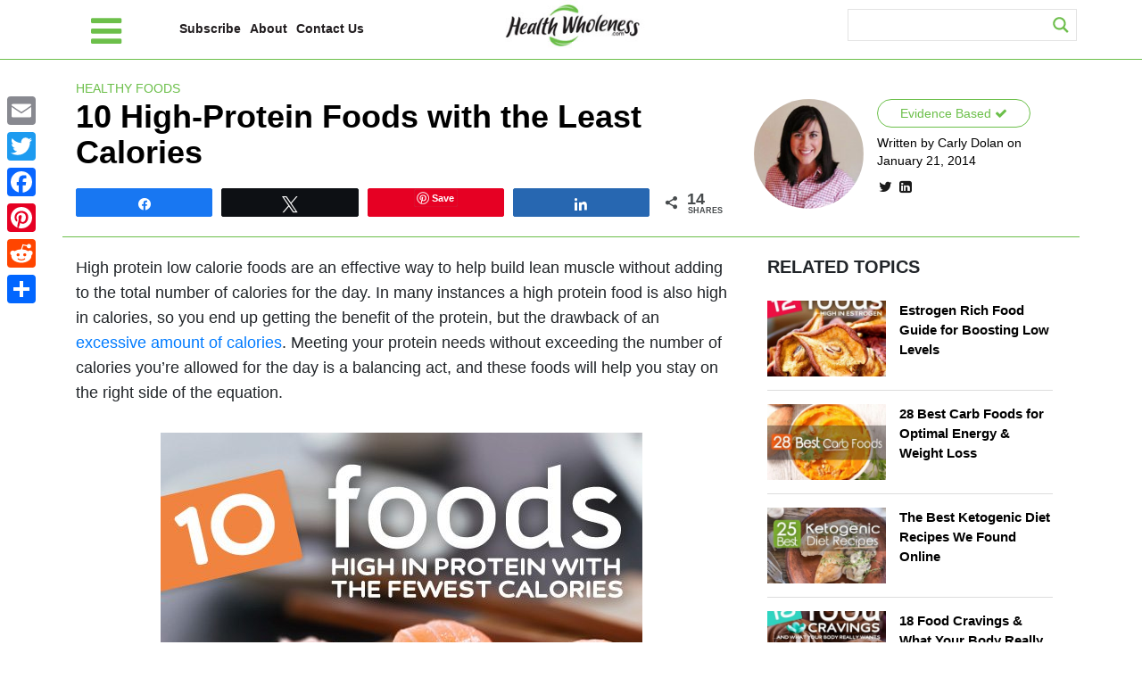

--- FILE ---
content_type: text/html; charset=UTF-8
request_url: https://healthwholeness.com/healthy-foods/high-protein-low-calorie-foods/
body_size: 22049
content:
<!doctype html>
<html lang="en-US">
<head>
	<meta charset="UTF-8">
	<meta name="viewport" content="width=device-width, initial-scale=1">
	<link rel="profile" href="https://gmpg.org/xfn/11">

	
	<meta name='robots' content='index, follow, max-image-preview:large, max-snippet:-1, max-video-preview:-1' />

<!-- Social Warfare v4.5.4 https://warfareplugins.com - BEGINNING OF OUTPUT -->
<style>
	@font-face {
		font-family: "sw-icon-font";
		src:url("https://healthwholeness.com/wp-content/plugins/social-warfare/assets/fonts/sw-icon-font.eot?ver=4.5.4");
		src:url("https://healthwholeness.com/wp-content/plugins/social-warfare/assets/fonts/sw-icon-font.eot?ver=4.5.4#iefix") format("embedded-opentype"),
		url("https://healthwholeness.com/wp-content/plugins/social-warfare/assets/fonts/sw-icon-font.woff?ver=4.5.4") format("woff"),
		url("https://healthwholeness.com/wp-content/plugins/social-warfare/assets/fonts/sw-icon-font.ttf?ver=4.5.4") format("truetype"),
		url("https://healthwholeness.com/wp-content/plugins/social-warfare/assets/fonts/sw-icon-font.svg?ver=4.5.4#1445203416") format("svg");
		font-weight: normal;
		font-style: normal;
		font-display:block;
	}
</style>
<!-- Social Warfare v4.5.4 https://warfareplugins.com - END OF OUTPUT -->


	<!-- This site is optimized with the Yoast SEO plugin v22.5 - https://yoast.com/wordpress/plugins/seo/ -->
	<title>10 High-Protein Foods with the Least Calories | Health Wholeness</title>
	<link rel="canonical" href="https://healthwholeness.com/healthy-foods/high-protein-low-calorie-foods/" />
	<meta property="og:locale" content="en_US" />
	<meta property="og:type" content="article" />
	<meta property="og:title" content="10 High-Protein Foods with the Least Calories | Health Wholeness" />
	<meta property="og:description" content="High protein low calorie foods are an effective way to help build lean muscle without adding to the total number of calories for the day. In many instances a high protein food is also high in calories, so you end up getting the benefit of the protein, but the drawback of an excessive amount of [&hellip;]" />
	<meta property="og:url" content="https://healthwholeness.com/healthy-foods/high-protein-low-calorie-foods/" />
	<meta property="og:site_name" content="Healthwholeness" />
	<meta property="article:published_time" content="2014-01-21T19:59:04+00:00" />
	<meta property="og:image" content="https://healthwholeness.com/wp-content/uploads/2014/01/highproteinlowcaloriefoods.jpg" />
	<meta property="og:image:width" content="540" />
	<meta property="og:image:height" content="540" />
	<meta property="og:image:type" content="image/jpeg" />
	<meta name="author" content="Carly Dolan" />
	<meta name="twitter:card" content="summary_large_image" />
	<meta name="twitter:label1" content="Written by" />
	<meta name="twitter:data1" content="Carly Dolan" />
	<meta name="twitter:label2" content="Est. reading time" />
	<meta name="twitter:data2" content="6 minutes" />
	<script type="application/ld+json" class="yoast-schema-graph">{"@context":"https://schema.org","@graph":[{"@type":"Article","@id":"https://healthwholeness.com/healthy-foods/high-protein-low-calorie-foods/#article","isPartOf":{"@id":"https://healthwholeness.com/healthy-foods/high-protein-low-calorie-foods/"},"author":{"name":"Carly Dolan","@id":"https://healthwholeness.com/#/schema/person/9eb1578fe71fe6b051d022eaf2e8add8"},"headline":"10 High-Protein Foods with the Least Calories","datePublished":"2014-01-21T19:59:04+00:00","dateModified":"2014-01-21T19:59:04+00:00","mainEntityOfPage":{"@id":"https://healthwholeness.com/healthy-foods/high-protein-low-calorie-foods/"},"wordCount":1149,"commentCount":8,"publisher":{"@id":"https://healthwholeness.com/#organization"},"image":{"@id":"https://healthwholeness.com/healthy-foods/high-protein-low-calorie-foods/#primaryimage"},"thumbnailUrl":"https://healthwholeness.com/wp-content/uploads/2014/01/highproteinlowcaloriefoods.jpg","articleSection":["Healthy Foods"],"inLanguage":"en-US","potentialAction":[{"@type":"CommentAction","name":"Comment","target":["https://healthwholeness.com/healthy-foods/high-protein-low-calorie-foods/#respond"]}]},{"@type":"WebPage","@id":"https://healthwholeness.com/healthy-foods/high-protein-low-calorie-foods/","url":"https://healthwholeness.com/healthy-foods/high-protein-low-calorie-foods/","name":"10 High-Protein Foods with the Least Calories | Health Wholeness","isPartOf":{"@id":"https://healthwholeness.com/#website"},"primaryImageOfPage":{"@id":"https://healthwholeness.com/healthy-foods/high-protein-low-calorie-foods/#primaryimage"},"image":{"@id":"https://healthwholeness.com/healthy-foods/high-protein-low-calorie-foods/#primaryimage"},"thumbnailUrl":"https://healthwholeness.com/wp-content/uploads/2014/01/highproteinlowcaloriefoods.jpg","datePublished":"2014-01-21T19:59:04+00:00","dateModified":"2014-01-21T19:59:04+00:00","breadcrumb":{"@id":"https://healthwholeness.com/healthy-foods/high-protein-low-calorie-foods/#breadcrumb"},"inLanguage":"en-US","potentialAction":[{"@type":"ReadAction","target":["https://healthwholeness.com/healthy-foods/high-protein-low-calorie-foods/"]}]},{"@type":"ImageObject","inLanguage":"en-US","@id":"https://healthwholeness.com/healthy-foods/high-protein-low-calorie-foods/#primaryimage","url":"https://healthwholeness.com/wp-content/uploads/2014/01/highproteinlowcaloriefoods.jpg","contentUrl":"https://healthwholeness.com/wp-content/uploads/2014/01/highproteinlowcaloriefoods.jpg","width":540,"height":540,"caption":"These are the Top 10 foods highest in protein with the least calories…"},{"@type":"BreadcrumbList","@id":"https://healthwholeness.com/healthy-foods/high-protein-low-calorie-foods/#breadcrumb","itemListElement":[{"@type":"ListItem","position":1,"name":"Home","item":"https://healthwholeness.com/"},{"@type":"ListItem","position":2,"name":"10 High-Protein Foods with the Least Calories"}]},{"@type":"WebSite","@id":"https://healthwholeness.com/#website","url":"https://healthwholeness.com/","name":"Healthwholeness","description":"A Science Based Approach to Whole Health","publisher":{"@id":"https://healthwholeness.com/#organization"},"potentialAction":[{"@type":"SearchAction","target":{"@type":"EntryPoint","urlTemplate":"https://healthwholeness.com/?s={search_term_string}"},"query-input":"required name=search_term_string"}],"inLanguage":"en-US"},{"@type":"Organization","@id":"https://healthwholeness.com/#organization","name":"Healthwholeness","url":"https://healthwholeness.com/","logo":{"@type":"ImageObject","inLanguage":"en-US","@id":"https://healthwholeness.com/#/schema/logo/image/","url":"https://healthwholeness.com/wp-content/uploads/2019/07/hh-logo.jpg","contentUrl":"https://healthwholeness.com/wp-content/uploads/2019/07/hh-logo.jpg","width":207,"height":68,"caption":"Healthwholeness"},"image":{"@id":"https://healthwholeness.com/#/schema/logo/image/"}},{"@type":"Person","@id":"https://healthwholeness.com/#/schema/person/9eb1578fe71fe6b051d022eaf2e8add8","name":"Carly Dolan","image":{"@type":"ImageObject","inLanguage":"en-US","@id":"https://healthwholeness.com/#/schema/person/image/","url":"https://secure.gravatar.com/avatar/fc46e0c351d0abeb4c96e9e1dbc57053?s=96&d=mm&r=g","contentUrl":"https://secure.gravatar.com/avatar/fc46e0c351d0abeb4c96e9e1dbc57053?s=96&d=mm&r=g","caption":"Carly Dolan"},"url":"https://healthwholeness.com/author/carly-dolan/"}]}</script>
	<!-- / Yoast SEO plugin. -->


<link rel='dns-prefetch' href='//static.addtoany.com' />
<link rel="alternate" type="application/rss+xml" title="Healthwholeness &raquo; Feed" href="https://healthwholeness.com/feed/" />
<link rel="alternate" type="application/rss+xml" title="Healthwholeness &raquo; Comments Feed" href="https://healthwholeness.com/comments/feed/" />
<link rel="alternate" type="application/rss+xml" title="Healthwholeness &raquo; 10 High-Protein Foods with the Least Calories Comments Feed" href="https://healthwholeness.com/healthy-foods/high-protein-low-calorie-foods/feed/" />
<script type="text/javascript">
/* <![CDATA[ */
window._wpemojiSettings = {"baseUrl":"https:\/\/s.w.org\/images\/core\/emoji\/14.0.0\/72x72\/","ext":".png","svgUrl":"https:\/\/s.w.org\/images\/core\/emoji\/14.0.0\/svg\/","svgExt":".svg","source":{"concatemoji":"https:\/\/healthwholeness.com\/wp-includes\/js\/wp-emoji-release.min.js?ver=6.4.7"}};
/*! This file is auto-generated */
!function(i,n){var o,s,e;function c(e){try{var t={supportTests:e,timestamp:(new Date).valueOf()};sessionStorage.setItem(o,JSON.stringify(t))}catch(e){}}function p(e,t,n){e.clearRect(0,0,e.canvas.width,e.canvas.height),e.fillText(t,0,0);var t=new Uint32Array(e.getImageData(0,0,e.canvas.width,e.canvas.height).data),r=(e.clearRect(0,0,e.canvas.width,e.canvas.height),e.fillText(n,0,0),new Uint32Array(e.getImageData(0,0,e.canvas.width,e.canvas.height).data));return t.every(function(e,t){return e===r[t]})}function u(e,t,n){switch(t){case"flag":return n(e,"\ud83c\udff3\ufe0f\u200d\u26a7\ufe0f","\ud83c\udff3\ufe0f\u200b\u26a7\ufe0f")?!1:!n(e,"\ud83c\uddfa\ud83c\uddf3","\ud83c\uddfa\u200b\ud83c\uddf3")&&!n(e,"\ud83c\udff4\udb40\udc67\udb40\udc62\udb40\udc65\udb40\udc6e\udb40\udc67\udb40\udc7f","\ud83c\udff4\u200b\udb40\udc67\u200b\udb40\udc62\u200b\udb40\udc65\u200b\udb40\udc6e\u200b\udb40\udc67\u200b\udb40\udc7f");case"emoji":return!n(e,"\ud83e\udef1\ud83c\udffb\u200d\ud83e\udef2\ud83c\udfff","\ud83e\udef1\ud83c\udffb\u200b\ud83e\udef2\ud83c\udfff")}return!1}function f(e,t,n){var r="undefined"!=typeof WorkerGlobalScope&&self instanceof WorkerGlobalScope?new OffscreenCanvas(300,150):i.createElement("canvas"),a=r.getContext("2d",{willReadFrequently:!0}),o=(a.textBaseline="top",a.font="600 32px Arial",{});return e.forEach(function(e){o[e]=t(a,e,n)}),o}function t(e){var t=i.createElement("script");t.src=e,t.defer=!0,i.head.appendChild(t)}"undefined"!=typeof Promise&&(o="wpEmojiSettingsSupports",s=["flag","emoji"],n.supports={everything:!0,everythingExceptFlag:!0},e=new Promise(function(e){i.addEventListener("DOMContentLoaded",e,{once:!0})}),new Promise(function(t){var n=function(){try{var e=JSON.parse(sessionStorage.getItem(o));if("object"==typeof e&&"number"==typeof e.timestamp&&(new Date).valueOf()<e.timestamp+604800&&"object"==typeof e.supportTests)return e.supportTests}catch(e){}return null}();if(!n){if("undefined"!=typeof Worker&&"undefined"!=typeof OffscreenCanvas&&"undefined"!=typeof URL&&URL.createObjectURL&&"undefined"!=typeof Blob)try{var e="postMessage("+f.toString()+"("+[JSON.stringify(s),u.toString(),p.toString()].join(",")+"));",r=new Blob([e],{type:"text/javascript"}),a=new Worker(URL.createObjectURL(r),{name:"wpTestEmojiSupports"});return void(a.onmessage=function(e){c(n=e.data),a.terminate(),t(n)})}catch(e){}c(n=f(s,u,p))}t(n)}).then(function(e){for(var t in e)n.supports[t]=e[t],n.supports.everything=n.supports.everything&&n.supports[t],"flag"!==t&&(n.supports.everythingExceptFlag=n.supports.everythingExceptFlag&&n.supports[t]);n.supports.everythingExceptFlag=n.supports.everythingExceptFlag&&!n.supports.flag,n.DOMReady=!1,n.readyCallback=function(){n.DOMReady=!0}}).then(function(){return e}).then(function(){var e;n.supports.everything||(n.readyCallback(),(e=n.source||{}).concatemoji?t(e.concatemoji):e.wpemoji&&e.twemoji&&(t(e.twemoji),t(e.wpemoji)))}))}((window,document),window._wpemojiSettings);
/* ]]> */
</script>
<link rel='stylesheet' id='social-warfare-block-css-css' href='https://healthwholeness.com/wp-content/plugins/social-warfare/assets/js/post-editor/dist/blocks.style.build.css?ver=6.4.7' type='text/css' media='all' />
<style id='wp-emoji-styles-inline-css' type='text/css'>

	img.wp-smiley, img.emoji {
		display: inline !important;
		border: none !important;
		box-shadow: none !important;
		height: 1em !important;
		width: 1em !important;
		margin: 0 0.07em !important;
		vertical-align: -0.1em !important;
		background: none !important;
		padding: 0 !important;
	}
</style>
<link rel='stylesheet' id='wp-block-library-css' href='https://healthwholeness.com/wp-includes/css/dist/block-library/style.min.css?ver=6.4.7' type='text/css' media='all' />
<style id='classic-theme-styles-inline-css' type='text/css'>
/*! This file is auto-generated */
.wp-block-button__link{color:#fff;background-color:#32373c;border-radius:9999px;box-shadow:none;text-decoration:none;padding:calc(.667em + 2px) calc(1.333em + 2px);font-size:1.125em}.wp-block-file__button{background:#32373c;color:#fff;text-decoration:none}
</style>
<style id='global-styles-inline-css' type='text/css'>
body{--wp--preset--color--black: #000000;--wp--preset--color--cyan-bluish-gray: #abb8c3;--wp--preset--color--white: #ffffff;--wp--preset--color--pale-pink: #f78da7;--wp--preset--color--vivid-red: #cf2e2e;--wp--preset--color--luminous-vivid-orange: #ff6900;--wp--preset--color--luminous-vivid-amber: #fcb900;--wp--preset--color--light-green-cyan: #7bdcb5;--wp--preset--color--vivid-green-cyan: #00d084;--wp--preset--color--pale-cyan-blue: #8ed1fc;--wp--preset--color--vivid-cyan-blue: #0693e3;--wp--preset--color--vivid-purple: #9b51e0;--wp--preset--gradient--vivid-cyan-blue-to-vivid-purple: linear-gradient(135deg,rgba(6,147,227,1) 0%,rgb(155,81,224) 100%);--wp--preset--gradient--light-green-cyan-to-vivid-green-cyan: linear-gradient(135deg,rgb(122,220,180) 0%,rgb(0,208,130) 100%);--wp--preset--gradient--luminous-vivid-amber-to-luminous-vivid-orange: linear-gradient(135deg,rgba(252,185,0,1) 0%,rgba(255,105,0,1) 100%);--wp--preset--gradient--luminous-vivid-orange-to-vivid-red: linear-gradient(135deg,rgba(255,105,0,1) 0%,rgb(207,46,46) 100%);--wp--preset--gradient--very-light-gray-to-cyan-bluish-gray: linear-gradient(135deg,rgb(238,238,238) 0%,rgb(169,184,195) 100%);--wp--preset--gradient--cool-to-warm-spectrum: linear-gradient(135deg,rgb(74,234,220) 0%,rgb(151,120,209) 20%,rgb(207,42,186) 40%,rgb(238,44,130) 60%,rgb(251,105,98) 80%,rgb(254,248,76) 100%);--wp--preset--gradient--blush-light-purple: linear-gradient(135deg,rgb(255,206,236) 0%,rgb(152,150,240) 100%);--wp--preset--gradient--blush-bordeaux: linear-gradient(135deg,rgb(254,205,165) 0%,rgb(254,45,45) 50%,rgb(107,0,62) 100%);--wp--preset--gradient--luminous-dusk: linear-gradient(135deg,rgb(255,203,112) 0%,rgb(199,81,192) 50%,rgb(65,88,208) 100%);--wp--preset--gradient--pale-ocean: linear-gradient(135deg,rgb(255,245,203) 0%,rgb(182,227,212) 50%,rgb(51,167,181) 100%);--wp--preset--gradient--electric-grass: linear-gradient(135deg,rgb(202,248,128) 0%,rgb(113,206,126) 100%);--wp--preset--gradient--midnight: linear-gradient(135deg,rgb(2,3,129) 0%,rgb(40,116,252) 100%);--wp--preset--font-size--small: 13px;--wp--preset--font-size--medium: 20px;--wp--preset--font-size--large: 36px;--wp--preset--font-size--x-large: 42px;--wp--preset--spacing--20: 0.44rem;--wp--preset--spacing--30: 0.67rem;--wp--preset--spacing--40: 1rem;--wp--preset--spacing--50: 1.5rem;--wp--preset--spacing--60: 2.25rem;--wp--preset--spacing--70: 3.38rem;--wp--preset--spacing--80: 5.06rem;--wp--preset--shadow--natural: 6px 6px 9px rgba(0, 0, 0, 0.2);--wp--preset--shadow--deep: 12px 12px 50px rgba(0, 0, 0, 0.4);--wp--preset--shadow--sharp: 6px 6px 0px rgba(0, 0, 0, 0.2);--wp--preset--shadow--outlined: 6px 6px 0px -3px rgba(255, 255, 255, 1), 6px 6px rgba(0, 0, 0, 1);--wp--preset--shadow--crisp: 6px 6px 0px rgba(0, 0, 0, 1);}:where(.is-layout-flex){gap: 0.5em;}:where(.is-layout-grid){gap: 0.5em;}body .is-layout-flow > .alignleft{float: left;margin-inline-start: 0;margin-inline-end: 2em;}body .is-layout-flow > .alignright{float: right;margin-inline-start: 2em;margin-inline-end: 0;}body .is-layout-flow > .aligncenter{margin-left: auto !important;margin-right: auto !important;}body .is-layout-constrained > .alignleft{float: left;margin-inline-start: 0;margin-inline-end: 2em;}body .is-layout-constrained > .alignright{float: right;margin-inline-start: 2em;margin-inline-end: 0;}body .is-layout-constrained > .aligncenter{margin-left: auto !important;margin-right: auto !important;}body .is-layout-constrained > :where(:not(.alignleft):not(.alignright):not(.alignfull)){max-width: var(--wp--style--global--content-size);margin-left: auto !important;margin-right: auto !important;}body .is-layout-constrained > .alignwide{max-width: var(--wp--style--global--wide-size);}body .is-layout-flex{display: flex;}body .is-layout-flex{flex-wrap: wrap;align-items: center;}body .is-layout-flex > *{margin: 0;}body .is-layout-grid{display: grid;}body .is-layout-grid > *{margin: 0;}:where(.wp-block-columns.is-layout-flex){gap: 2em;}:where(.wp-block-columns.is-layout-grid){gap: 2em;}:where(.wp-block-post-template.is-layout-flex){gap: 1.25em;}:where(.wp-block-post-template.is-layout-grid){gap: 1.25em;}.has-black-color{color: var(--wp--preset--color--black) !important;}.has-cyan-bluish-gray-color{color: var(--wp--preset--color--cyan-bluish-gray) !important;}.has-white-color{color: var(--wp--preset--color--white) !important;}.has-pale-pink-color{color: var(--wp--preset--color--pale-pink) !important;}.has-vivid-red-color{color: var(--wp--preset--color--vivid-red) !important;}.has-luminous-vivid-orange-color{color: var(--wp--preset--color--luminous-vivid-orange) !important;}.has-luminous-vivid-amber-color{color: var(--wp--preset--color--luminous-vivid-amber) !important;}.has-light-green-cyan-color{color: var(--wp--preset--color--light-green-cyan) !important;}.has-vivid-green-cyan-color{color: var(--wp--preset--color--vivid-green-cyan) !important;}.has-pale-cyan-blue-color{color: var(--wp--preset--color--pale-cyan-blue) !important;}.has-vivid-cyan-blue-color{color: var(--wp--preset--color--vivid-cyan-blue) !important;}.has-vivid-purple-color{color: var(--wp--preset--color--vivid-purple) !important;}.has-black-background-color{background-color: var(--wp--preset--color--black) !important;}.has-cyan-bluish-gray-background-color{background-color: var(--wp--preset--color--cyan-bluish-gray) !important;}.has-white-background-color{background-color: var(--wp--preset--color--white) !important;}.has-pale-pink-background-color{background-color: var(--wp--preset--color--pale-pink) !important;}.has-vivid-red-background-color{background-color: var(--wp--preset--color--vivid-red) !important;}.has-luminous-vivid-orange-background-color{background-color: var(--wp--preset--color--luminous-vivid-orange) !important;}.has-luminous-vivid-amber-background-color{background-color: var(--wp--preset--color--luminous-vivid-amber) !important;}.has-light-green-cyan-background-color{background-color: var(--wp--preset--color--light-green-cyan) !important;}.has-vivid-green-cyan-background-color{background-color: var(--wp--preset--color--vivid-green-cyan) !important;}.has-pale-cyan-blue-background-color{background-color: var(--wp--preset--color--pale-cyan-blue) !important;}.has-vivid-cyan-blue-background-color{background-color: var(--wp--preset--color--vivid-cyan-blue) !important;}.has-vivid-purple-background-color{background-color: var(--wp--preset--color--vivid-purple) !important;}.has-black-border-color{border-color: var(--wp--preset--color--black) !important;}.has-cyan-bluish-gray-border-color{border-color: var(--wp--preset--color--cyan-bluish-gray) !important;}.has-white-border-color{border-color: var(--wp--preset--color--white) !important;}.has-pale-pink-border-color{border-color: var(--wp--preset--color--pale-pink) !important;}.has-vivid-red-border-color{border-color: var(--wp--preset--color--vivid-red) !important;}.has-luminous-vivid-orange-border-color{border-color: var(--wp--preset--color--luminous-vivid-orange) !important;}.has-luminous-vivid-amber-border-color{border-color: var(--wp--preset--color--luminous-vivid-amber) !important;}.has-light-green-cyan-border-color{border-color: var(--wp--preset--color--light-green-cyan) !important;}.has-vivid-green-cyan-border-color{border-color: var(--wp--preset--color--vivid-green-cyan) !important;}.has-pale-cyan-blue-border-color{border-color: var(--wp--preset--color--pale-cyan-blue) !important;}.has-vivid-cyan-blue-border-color{border-color: var(--wp--preset--color--vivid-cyan-blue) !important;}.has-vivid-purple-border-color{border-color: var(--wp--preset--color--vivid-purple) !important;}.has-vivid-cyan-blue-to-vivid-purple-gradient-background{background: var(--wp--preset--gradient--vivid-cyan-blue-to-vivid-purple) !important;}.has-light-green-cyan-to-vivid-green-cyan-gradient-background{background: var(--wp--preset--gradient--light-green-cyan-to-vivid-green-cyan) !important;}.has-luminous-vivid-amber-to-luminous-vivid-orange-gradient-background{background: var(--wp--preset--gradient--luminous-vivid-amber-to-luminous-vivid-orange) !important;}.has-luminous-vivid-orange-to-vivid-red-gradient-background{background: var(--wp--preset--gradient--luminous-vivid-orange-to-vivid-red) !important;}.has-very-light-gray-to-cyan-bluish-gray-gradient-background{background: var(--wp--preset--gradient--very-light-gray-to-cyan-bluish-gray) !important;}.has-cool-to-warm-spectrum-gradient-background{background: var(--wp--preset--gradient--cool-to-warm-spectrum) !important;}.has-blush-light-purple-gradient-background{background: var(--wp--preset--gradient--blush-light-purple) !important;}.has-blush-bordeaux-gradient-background{background: var(--wp--preset--gradient--blush-bordeaux) !important;}.has-luminous-dusk-gradient-background{background: var(--wp--preset--gradient--luminous-dusk) !important;}.has-pale-ocean-gradient-background{background: var(--wp--preset--gradient--pale-ocean) !important;}.has-electric-grass-gradient-background{background: var(--wp--preset--gradient--electric-grass) !important;}.has-midnight-gradient-background{background: var(--wp--preset--gradient--midnight) !important;}.has-small-font-size{font-size: var(--wp--preset--font-size--small) !important;}.has-medium-font-size{font-size: var(--wp--preset--font-size--medium) !important;}.has-large-font-size{font-size: var(--wp--preset--font-size--large) !important;}.has-x-large-font-size{font-size: var(--wp--preset--font-size--x-large) !important;}
.wp-block-navigation a:where(:not(.wp-element-button)){color: inherit;}
:where(.wp-block-post-template.is-layout-flex){gap: 1.25em;}:where(.wp-block-post-template.is-layout-grid){gap: 1.25em;}
:where(.wp-block-columns.is-layout-flex){gap: 2em;}:where(.wp-block-columns.is-layout-grid){gap: 2em;}
.wp-block-pullquote{font-size: 1.5em;line-height: 1.6;}
</style>
<link rel='stylesheet' id='contact-form-7-css' href='https://healthwholeness.com/wp-content/plugins/contact-form-7/includes/css/styles.css?ver=5.9.3' type='text/css' media='all' />
<link rel='stylesheet' id='link-widget-title-css' href='https://healthwholeness.com/wp-content/plugins/link-widget-title/public/css/link-widget-title-public.css?ver=1.0.1' type='text/css' media='all' />
<link rel='stylesheet' id='helpful-css' href='https://healthwholeness.com/wp-content/plugins/helpful/core/assets/themes/base.css?ver=4.5.11' type='text/css' media='all' />
<link rel='stylesheet' id='social_warfare-css' href='https://healthwholeness.com/wp-content/plugins/social-warfare/assets/css/style.min.css?ver=4.5.4' type='text/css' media='all' />
<link rel='stylesheet' id='bootstrap-css' href='https://healthwholeness.com/wp-content/themes/hh-theme/css/bootstrap.min.css?ver=4.3.1' type='text/css' media='all' />
<link rel='stylesheet' id='fontawesome-css' href='https://healthwholeness.com/wp-content/themes/hh-theme/css/font-awesome.min.css?ver=4.7.0' type='text/css' media='all' />
<link rel='stylesheet' id='main-css' href='https://healthwholeness.com/wp-content/themes/hh-theme/css/main.css?ver=1.0.0' type='text/css' media='all' />
<link rel='stylesheet' id='elements-css' href='https://healthwholeness.com/wp-content/themes/hh-theme/css/elements.css?ver=1.0.0' type='text/css' media='all' />
<link rel='stylesheet' id='healthwholeness-style-css' href='https://healthwholeness.com/wp-content/themes/hh-theme/style.css?ver=6.4.7' type='text/css' media='all' />
<link rel='stylesheet' id='wpdreams-asl-basic-css' href='https://healthwholeness.com/wp-content/plugins/ajax-search-lite/css/style.basic.css?ver=4.12.4' type='text/css' media='all' />
<link rel='stylesheet' id='wpdreams-asl-instance-css' href='https://healthwholeness.com/wp-content/plugins/ajax-search-lite/css/style-simple-red.css?ver=4.12.4' type='text/css' media='all' />
<link rel='stylesheet' id='addtoany-css' href='https://healthwholeness.com/wp-content/plugins/add-to-any/addtoany.min.css?ver=1.16' type='text/css' media='all' />
<style id='addtoany-inline-css' type='text/css'>
@media screen and (max-width:980px){
.a2a_floating_style.a2a_vertical_style{display:none;}
}
.entry-content .addtoany_shortcode span.a2a_svg {
    background: transparent !important;
}

.entry-content .addtoany_shortcode span.a2a_svg svg path {
    fill: #918F8F !important;
}
</style>
<script type="text/javascript" id="addtoany-core-js-before">
/* <![CDATA[ */
window.a2a_config=window.a2a_config||{};a2a_config.callbacks=[];a2a_config.overlays=[];a2a_config.templates={};
/* ]]> */
</script>
<script type="text/javascript" defer src="https://static.addtoany.com/menu/page.js" id="addtoany-core-js"></script>
<script type="text/javascript" src="https://healthwholeness.com/wp-includes/js/jquery/jquery.min.js?ver=3.7.1" id="jquery-core-js"></script>
<script type="text/javascript" src="https://healthwholeness.com/wp-includes/js/jquery/jquery-migrate.min.js?ver=3.4.1" id="jquery-migrate-js"></script>
<script type="text/javascript" defer src="https://healthwholeness.com/wp-content/plugins/add-to-any/addtoany.min.js?ver=1.1" id="addtoany-jquery-js"></script>
<script type="text/javascript" src="https://healthwholeness.com/wp-content/plugins/link-widget-title/public/js/link-widget-title-public.js?ver=1.0.1" id="link-widget-title-js"></script>
<link rel="https://api.w.org/" href="https://healthwholeness.com/wp-json/" /><link rel="alternate" type="application/json" href="https://healthwholeness.com/wp-json/wp/v2/posts/3480" /><link rel="EditURI" type="application/rsd+xml" title="RSD" href="https://healthwholeness.com/xmlrpc.php?rsd" />
<link rel='shortlink' href='https://healthwholeness.com/?p=3480' />
<link rel="alternate" type="application/json+oembed" href="https://healthwholeness.com/wp-json/oembed/1.0/embed?url=https%3A%2F%2Fhealthwholeness.com%2Fhealthy-foods%2Fhigh-protein-low-calorie-foods%2F" />
<link rel="alternate" type="text/xml+oembed" href="https://healthwholeness.com/wp-json/oembed/1.0/embed?url=https%3A%2F%2Fhealthwholeness.com%2Fhealthy-foods%2Fhigh-protein-low-calorie-foods%2F&#038;format=xml" />
		<script type="text/javascript" async defer data-pin-color="red"  data-pin-hover="true"
			src="https://healthwholeness.com/wp-content/plugins/pinterest-pin-it-button-on-image-hover-and-post/js/pinit.js"></script>
		<link rel="pingback" href="https://healthwholeness.com/xmlrpc.php">				<link rel="preconnect" href="https://fonts.gstatic.com" crossorigin />
				<link rel="preload" as="style" href="//fonts.googleapis.com/css?family=Open+Sans&display=swap" />
				<link rel="stylesheet" href="//fonts.googleapis.com/css?family=Open+Sans&display=swap" media="all" />
				<style type="text/css">.recentcomments a{display:inline !important;padding:0 !important;margin:0 !important;}</style>		<style type="text/css">
					.site-title,
			.site-description {
				position: absolute;
				clip: rect(1px, 1px, 1px, 1px);
			}
				</style>
					            <style>
				            
					div[id*='ajaxsearchlitesettings'].searchsettings .asl_option_inner label {
						font-size: 0px !important;
						color: rgba(0, 0, 0, 0);
					}
					div[id*='ajaxsearchlitesettings'].searchsettings .asl_option_inner label:after {
						font-size: 11px !important;
						position: absolute;
						top: 0;
						left: 0;
						z-index: 1;
					}
					.asl_w_container {
						width: 100%;
						margin: 10px 10px 10px 10px;
						min-width: 200px;
					}
					div[id*='ajaxsearchlite'].asl_m {
						width: 100%;
					}
					div[id*='ajaxsearchliteres'].wpdreams_asl_results div.resdrg span.highlighted {
						font-weight: bold;
						color: rgb(109, 190, 75);
						background-color: rgb(238, 238, 238);
					}
					div[id*='ajaxsearchliteres'].wpdreams_asl_results .results img.asl_image {
						width: 70px;
						height: 70px;
						object-fit: cover;
					}
					div.asl_r .results {
						max-height: none;
					}
				
							.asl_w, .asl_w * {font-family:inherit !important;}
							.asl_m input[type=search]::placeholder{font-family:inherit !important;}
							.asl_m input[type=search]::-webkit-input-placeholder{font-family:inherit !important;}
							.asl_m input[type=search]::-moz-placeholder{font-family:inherit !important;}
							.asl_m input[type=search]:-ms-input-placeholder{font-family:inherit !important;}
						
						.asl_m, .asl_m .probox {
							background-color: rgba(255, 255, 255, 0) !important;
							background-image: none !important;
							-webkit-background-image: none !important;
							-ms-background-image: none !important;
						}
					
						.asl_m .probox svg {
							fill: rgb(109, 190, 75) !important;
						}
						.asl_m .probox .innericon {
							background-color: rgba(255, 255, 255, 1) !important;
							background-image: none !important;
							-webkit-background-image: none !important;
							-ms-background-image: none !important;
						}
					
						div.asl_m.asl_w {
							border:1px solid rgb(227, 227, 227) !important;border-radius:0px 0px 0px 0px !important;
							box-shadow: none !important;
						}
						div.asl_m.asl_w .probox {border: none !important;}
					
						div.asl_r.asl_w.vertical .results .item::after {
							display: block;
							position: absolute;
							bottom: 0;
							content: '';
							height: 1px;
							width: 100%;
							background: #D8D8D8;
						}
						div.asl_r.asl_w.vertical .results .item.asl_last_item::after {
							display: none;
						}
					 #ajaxsearchlite1 .probox .proinput input, div.asl_w .probox .proinput input {
color: #221e20 !important;
}

div.asl_r.vertical {
background: #6DBE4B !important;
}			            </style>
			            <link rel="icon" href="https://healthwholeness.com/wp-content/uploads/2019/07/favicon.png" sizes="32x32" />
<link rel="icon" href="https://healthwholeness.com/wp-content/uploads/2019/07/favicon.png" sizes="192x192" />
<link rel="apple-touch-icon" href="https://healthwholeness.com/wp-content/uploads/2019/07/favicon.png" />
<meta name="msapplication-TileImage" content="https://healthwholeness.com/wp-content/uploads/2019/07/favicon.png" />
		<style type="text/css" id="wp-custom-css">
			.swp_share_button a {
    color: #ffffff !important;
}		</style>
			
	 <!-- Global Site Tag (gtag.js) - Google Analytics -->

    <script async src="https://www.googletagmanager.com/gtag/js?id=UA-107839770-1"></script>

    <script>
    window.dataLayer = window.dataLayer || [];
    function gtag(){dataLayer.push(arguments);}
    gtag('js', new Date());
    gtag('config', 'UA-107839770-1');
    </script>
    <script data-ad-client="ca-pub-1113647198279555" async src="https://pagead2.googlesyndication.com/pagead/js/adsbygoogle.js"></script>
</head>

<body class="post-template-default single single-post postid-3480 single-format-standard wp-custom-logo">
<div id="page" class="site">

	<header id="masthead" class="site-header">
		<div class="site-branding">

			<div class="container">
				<div class="row">

					<div class="col-md-1 col-3 static-col">
						<div class="slide-menu">
							<div class="navbar">
								 <ul class="nav navbar-nav">
						            <li>
						                <p class="navbar-btn hamburger">
						                    <button class="btn btn-default"> <i class="fa fa-bars" aria-hidden="true"></i></button>
						                </p>
						            </li>
						            <li>
						                <p class="navbar-btn close"  style="display: none;">
						                    <button class="btn btn-default"><i class="fa fa-times" aria-hidden="true"></i></button>
						                </p>
						            </li>
						        </ul>							         
							</div><!--/.navbar -->

							<div id="SlideMenuArea" class="SlideMenuArea" style="display: none;">
							    <div class="container">
							    	<div class="row d-block d-sm-none">
							    		<div class="col-12">
							    			<div class="mobile-header-search">
							    				<div class="asl_w_container asl_w_container_1">
	<div id='ajaxsearchlite1'
		 data-id="1"
		 data-instance="1"
		 class="asl_w asl_m asl_m_1 asl_m_1_1">
		<div class="probox">

	
	<div class='prosettings' style='display:none;' data-opened=0>
				<div class='innericon'>
			<svg version="1.1" xmlns="http://www.w3.org/2000/svg" xmlns:xlink="http://www.w3.org/1999/xlink" x="0px" y="0px" width="22" height="22" viewBox="0 0 512 512" enable-background="new 0 0 512 512" xml:space="preserve">
					<polygon transform = "rotate(90 256 256)" points="142.332,104.886 197.48,50 402.5,256 197.48,462 142.332,407.113 292.727,256 "/>
				</svg>
		</div>
	</div>

	
	
	<div class='proinput'>
        <form role="search" action='#' autocomplete="off"
			  aria-label="Search form">
			<input aria-label="Search input"
				   type='search' class='orig'
				   tabindex="0"
				   name='phrase'
				   placeholder=''
				   value=''
				   autocomplete="off"/>
			<input aria-label="Search autocomplete input"
				   type='text'
				   class='autocomplete'
				   tabindex="-1"
				   name='phrase'
				   value=''
				   autocomplete="off" disabled/>
			<input type='submit' value="Start search" style='width:0; height: 0; visibility: hidden;'>
		</form>
	</div>

	
	
	<button class='promagnifier' tabindex="0" aria-label="Search magnifier button">
				<span class='innericon' style="display:block;">
			<svg version="1.1" xmlns="http://www.w3.org/2000/svg" xmlns:xlink="http://www.w3.org/1999/xlink" x="0px" y="0px" width="22" height="22" viewBox="0 0 512 512" enable-background="new 0 0 512 512" xml:space="preserve">
					<path d="M460.355,421.59L353.844,315.078c20.041-27.553,31.885-61.437,31.885-98.037
						C385.729,124.934,310.793,50,218.686,50C126.58,50,51.645,124.934,51.645,217.041c0,92.106,74.936,167.041,167.041,167.041
						c34.912,0,67.352-10.773,94.184-29.158L419.945,462L460.355,421.59z M100.631,217.041c0-65.096,52.959-118.056,118.055-118.056
						c65.098,0,118.057,52.959,118.057,118.056c0,65.096-52.959,118.056-118.057,118.056C153.59,335.097,100.631,282.137,100.631,217.041
						z"/>
				</svg>
		</span>
	</button>

	
	
	<div class='proloading'>

		<div class="asl_loader"><div class="asl_loader-inner asl_simple-circle"></div></div>

			</div>

			<div class='proclose'>
			<svg version="1.1" xmlns="http://www.w3.org/2000/svg" xmlns:xlink="http://www.w3.org/1999/xlink" x="0px"
				 y="0px"
				 width="12" height="12" viewBox="0 0 512 512" enable-background="new 0 0 512 512"
				 xml:space="preserve">
				<polygon points="438.393,374.595 319.757,255.977 438.378,137.348 374.595,73.607 255.995,192.225 137.375,73.622 73.607,137.352 192.246,255.983 73.622,374.625 137.352,438.393 256.002,319.734 374.652,438.378 "/>
			</svg>
		</div>
	
	
</div>	</div>
	<div class='asl_data_container' style="display:none !important;">
		<div class="asl_init_data wpdreams_asl_data_ct"
	 style="display:none !important;"
	 id="asl_init_id_1"
	 data-asl-id="1"
	 data-asl-instance="1"
	 data-asldata="[base64]"></div>	<div id="asl_hidden_data">
		<svg style="position:absolute" height="0" width="0">
			<filter id="aslblur">
				<feGaussianBlur in="SourceGraphic" stdDeviation="4"/>
			</filter>
		</svg>
		<svg style="position:absolute" height="0" width="0">
			<filter id="no_aslblur"></filter>
		</svg>
	</div>
	</div>

	<div id='ajaxsearchliteres1'
	 class='vertical wpdreams_asl_results asl_w asl_r asl_r_1 asl_r_1_1'>

	
	<div class="results">

		
		<div class="resdrg">
		</div>

		
	</div>

	
	
</div>

	<div id='__original__ajaxsearchlitesettings1'
		 data-id="1"
		 class="searchsettings wpdreams_asl_settings asl_w asl_s asl_s_1">
		<form name='options'
	  aria-label="Search settings form"
	  autocomplete = 'off'>

	
	
	<input type="hidden" name="filters_changed" style="display:none;" value="0">
	<input type="hidden" name="filters_initial" style="display:none;" value="1">

	<div class="asl_option_inner hiddend">
		<input type='hidden' name='qtranslate_lang' id='qtranslate_lang1'
			   value='0'/>
	</div>

	
	
	<fieldset class="asl_sett_scroll">
		<legend style="display: none;">Generic selectors</legend>
		<div class="asl_option" tabindex="0">
			<div class="asl_option_inner">
				<input type="checkbox" value="exact"
					   aria-label="Exact matches only"
					   name="asl_gen[]" />
				<div class="asl_option_checkbox"></div>
			</div>
			<div class="asl_option_label">
				Exact matches only			</div>
		</div>
		<div class="asl_option" tabindex="0">
			<div class="asl_option_inner">
				<input type="checkbox" value="title"
					   aria-label="Search in title"
					   name="asl_gen[]"  checked="checked"/>
				<div class="asl_option_checkbox"></div>
			</div>
			<div class="asl_option_label">
				Search in title			</div>
		</div>
		<div class="asl_option" tabindex="0">
			<div class="asl_option_inner">
				<input type="checkbox" value="content"
					   aria-label="Search in content"
					   name="asl_gen[]"  checked="checked"/>
				<div class="asl_option_checkbox"></div>
			</div>
			<div class="asl_option_label">
				Search in content			</div>
		</div>
		<div class="asl_option_inner hiddend">
			<input type="checkbox" value="excerpt"
				   aria-label="Search in excerpt"
				   name="asl_gen[]"  checked="checked"/>
			<div class="asl_option_checkbox"></div>
		</div>
	</fieldset>
	<fieldset class="asl_sett_scroll">
		<legend style="display: none;">Post Type Selectors</legend>
					<div class="asl_option_inner hiddend">
				<input type="checkbox" value="post"
					   aria-label="Hidden option, ignore please"
					   name="customset[]" checked="checked"/>
			</div>
						<div class="asl_option_inner hiddend">
				<input type="checkbox" value="page"
					   aria-label="Hidden option, ignore please"
					   name="customset[]" checked="checked"/>
			</div>
				</fieldset>
	</form>
	</div>
</div>							    			</div>
							    		</div>
							    	</div>
							    	<div class="row">
							    		<div class="col-md-6">
							    			<p class="slide-menu-items-heading">Health Topics</p>
							    			<div class="row">
							    				<div class="col-md-6">
							    					
														<div class="slide-menu-items-wrap"><p style="display:none;">Health Topics</p><div class="menu-topic-menu-one-container"><ul id="menu-topic-menu-one" class="menu"><li id="menu-item-17023" class="menu-item menu-item-type-custom menu-item-object-custom menu-item-17023"><a href="/directory/health/">A to Z Topics</a></li>
<li id="menu-item-17033" class="menu-item menu-item-type-taxonomy menu-item-object-category menu-item-17033"><a href="https://healthwholeness.com/diabetes/">Diabetes</a></li>
<li id="menu-item-17034" class="menu-item menu-item-type-taxonomy menu-item-object-category menu-item-17034"><a href="https://healthwholeness.com/fitness/">Fitness</a></li>
<li id="menu-item-17035" class="menu-item menu-item-type-taxonomy menu-item-object-category menu-item-17035"><a href="https://healthwholeness.com/self-improvement/">Self Improvement</a></li>
<li id="menu-item-17036" class="menu-item menu-item-type-taxonomy menu-item-object-category menu-item-17036"><a href="https://healthwholeness.com/drinks/">Drinks</a></li>
<li id="menu-item-17037" class="menu-item menu-item-type-taxonomy menu-item-object-category menu-item-17037"><a href="https://healthwholeness.com/benefits/">Benefits</a></li>
<li id="menu-item-17038" class="menu-item menu-item-type-taxonomy menu-item-object-category menu-item-17038"><a href="https://healthwholeness.com/fiber/">Fiber</a></li>
<li id="menu-item-17039" class="menu-item menu-item-type-taxonomy menu-item-object-category menu-item-17039"><a href="https://healthwholeness.com/food-additives/">Food Additives</a></li>
<li id="menu-item-17040" class="menu-item menu-item-type-taxonomy menu-item-object-category menu-item-17040"><a href="https://healthwholeness.com/iron/">Iron</a></li>
<li id="menu-item-17041" class="menu-item menu-item-type-taxonomy menu-item-object-category menu-item-17041"><a href="https://healthwholeness.com/metabolism/">Metabolism</a></li>
<li id="menu-item-17042" class="menu-item menu-item-type-taxonomy menu-item-object-category menu-item-17042"><a href="https://healthwholeness.com/vitamin-d/">Vitamin D</a></li>
<li id="menu-item-17043" class="menu-item menu-item-type-taxonomy menu-item-object-category current-post-ancestor current-menu-parent current-post-parent menu-item-17043"><a href="https://healthwholeness.com/healthy-foods/">Healthy Foods</a></li>
<li id="menu-item-17044" class="menu-item menu-item-type-taxonomy menu-item-object-category menu-item-17044"><a href="https://healthwholeness.com/magnesium/">Magnesium</a></li>
<li id="menu-item-17045" class="menu-item menu-item-type-taxonomy menu-item-object-category menu-item-17045"><a href="https://healthwholeness.com/potassium/">Potassium</a></li>
<li id="menu-item-17046" class="menu-item menu-item-type-taxonomy menu-item-object-category menu-item-17046"><a href="https://healthwholeness.com/healthy-desserts/">Healthy Desserts</a></li>
<li id="menu-item-17047" class="menu-item menu-item-type-taxonomy menu-item-object-category menu-item-17047"><a href="https://healthwholeness.com/protein-foods/">Protein (Foods)</a></li>
<li id="menu-item-17048" class="menu-item menu-item-type-taxonomy menu-item-object-category menu-item-17048"><a href="https://healthwholeness.com/herbs/">Herbs</a></li>
</ul></div></div><div class="slide-menu-items-wrap"><p style="display:none;">Health Topics</p><div class="menu-topic-menu-one-container"><ul id="menu-topic-menu-one-1" class="menu"><li class="menu-item menu-item-type-custom menu-item-object-custom menu-item-17023"><a href="/directory/health/">A to Z Topics</a></li>
<li class="menu-item menu-item-type-taxonomy menu-item-object-category menu-item-17033"><a href="https://healthwholeness.com/diabetes/">Diabetes</a></li>
<li class="menu-item menu-item-type-taxonomy menu-item-object-category menu-item-17034"><a href="https://healthwholeness.com/fitness/">Fitness</a></li>
<li class="menu-item menu-item-type-taxonomy menu-item-object-category menu-item-17035"><a href="https://healthwholeness.com/self-improvement/">Self Improvement</a></li>
<li class="menu-item menu-item-type-taxonomy menu-item-object-category menu-item-17036"><a href="https://healthwholeness.com/drinks/">Drinks</a></li>
<li class="menu-item menu-item-type-taxonomy menu-item-object-category menu-item-17037"><a href="https://healthwholeness.com/benefits/">Benefits</a></li>
<li class="menu-item menu-item-type-taxonomy menu-item-object-category menu-item-17038"><a href="https://healthwholeness.com/fiber/">Fiber</a></li>
<li class="menu-item menu-item-type-taxonomy menu-item-object-category menu-item-17039"><a href="https://healthwholeness.com/food-additives/">Food Additives</a></li>
<li class="menu-item menu-item-type-taxonomy menu-item-object-category menu-item-17040"><a href="https://healthwholeness.com/iron/">Iron</a></li>
<li class="menu-item menu-item-type-taxonomy menu-item-object-category menu-item-17041"><a href="https://healthwholeness.com/metabolism/">Metabolism</a></li>
<li class="menu-item menu-item-type-taxonomy menu-item-object-category menu-item-17042"><a href="https://healthwholeness.com/vitamin-d/">Vitamin D</a></li>
<li class="menu-item menu-item-type-taxonomy menu-item-object-category current-post-ancestor current-menu-parent current-post-parent menu-item-17043"><a href="https://healthwholeness.com/healthy-foods/">Healthy Foods</a></li>
<li class="menu-item menu-item-type-taxonomy menu-item-object-category menu-item-17044"><a href="https://healthwholeness.com/magnesium/">Magnesium</a></li>
<li class="menu-item menu-item-type-taxonomy menu-item-object-category menu-item-17045"><a href="https://healthwholeness.com/potassium/">Potassium</a></li>
<li class="menu-item menu-item-type-taxonomy menu-item-object-category menu-item-17046"><a href="https://healthwholeness.com/healthy-desserts/">Healthy Desserts</a></li>
<li class="menu-item menu-item-type-taxonomy menu-item-object-category menu-item-17047"><a href="https://healthwholeness.com/protein-foods/">Protein (Foods)</a></li>
<li class="menu-item menu-item-type-taxonomy menu-item-object-category menu-item-17048"><a href="https://healthwholeness.com/herbs/">Herbs</a></li>
</ul></div></div>
																				    				</div>
							    				<div class="col-md-6">
							    					
														<div class="slide-menu-items-wrap"><div class="menu-topic-menu-two-container"><ul id="menu-topic-menu-two" class="menu"><li id="menu-item-17030" class="menu-item menu-item-type-taxonomy menu-item-object-category menu-item-17030"><a href="https://healthwholeness.com/beauty/"><strong>Beauty</strong></a></li>
<li id="menu-item-17031" class="menu-item menu-item-type-taxonomy menu-item-object-category menu-item-17031"><a href="https://healthwholeness.com/blogs/"><strong>Blogs</strong></a></li>
<li id="menu-item-17032" class="menu-item menu-item-type-taxonomy menu-item-object-category menu-item-17032"><a href="https://healthwholeness.com/tips/"><strong>Tips</strong></a></li>
</ul></div></div>
																				    				</div>
							    			</div>
							    		</div>
							    		<div class="col-md-6">
							    										    		</div>
							    	</div>
							    </div>
							</div> 
						</div>
					</div>

					<div class="col-md-3 mobile-none">
						<nav class="navbar navbar-expand-lg navbar-light header_primary_navbar">
						  <button class="navbar-toggler" type="button" data-toggle="collapse" data-target="#navbarSupportedContent" aria-controls="navbarSupportedContent" aria-expanded="false" aria-label="Toggle navigation">
						    <span class="navbar-toggler-icon"></span>
						  </button>

						  <div class="collapse navbar-collapse" id="navbarSupportedContent">
						  	<ul id="menu-main-menu" class="navbar-nav mr-auto header-menu"><li id="menu-item-1907" class="menu-item menu-item-type-custom menu-item-object-custom menu-item-1907"><a href="#footer-newslatter">Subscribe</a></li>
<li id="menu-item-2138" class="menu-item menu-item-type-custom menu-item-object-custom menu-item-2138"><a href="/experts/">About</a></li>
<li id="menu-item-2139" class="menu-item menu-item-type-custom menu-item-object-custom menu-item-2139"><a href="/experts/#contact-section">Contact Us</a></li>
</ul>						   <!--  <ul class="navbar-nav mr-auto">
						      <li class="nav-item active">
						        <a class="nav-link" href="#">Subscribe</a>
						      </li>
						      <li class="nav-item">
						        <a class="nav-link" href="#">About</a>
						      </li>
						      <li class="nav-item">
						        <a class="nav-link" href="#">Contact Us</a>
						      </li>
						    </ul> -->
						  </div>
						</nav>
					</div> 

					<div class="col-md-4 col-6">
						<div class="logo text-center">
							<a href="https://healthwholeness.com/" class="custom-logo-link" rel="home"><img width="207" height="68" src="https://healthwholeness.com/wp-content/uploads/2019/07/hh-logo.jpg" class="custom-logo" alt="Healthwholeness" decoding="async" /></a>									<p class="site-title"><a href="https://healthwholeness.com/" rel="home">Healthwholeness</a></p>
															</div>
					</div>

					<div class="col-3 mobile-pm-col desktop-none">
						<ul class="mobile-primary-menu">
							<li><a href="#footer-newslatter">Subscribe</a></li>
						</ul>
					</div>

					<div class=" offset-md-1 col-md-3 mobile-none">
						<div class="asl_w_container asl_w_container_2">
	<div id='ajaxsearchlite2'
		 data-id="2"
		 data-instance="1"
		 class="asl_w asl_m asl_m_2 asl_m_2_1">
		<div class="probox">

	
	<div class='prosettings' style='display:none;' data-opened=0>
				<div class='innericon'>
			<svg version="1.1" xmlns="http://www.w3.org/2000/svg" xmlns:xlink="http://www.w3.org/1999/xlink" x="0px" y="0px" width="22" height="22" viewBox="0 0 512 512" enable-background="new 0 0 512 512" xml:space="preserve">
					<polygon transform = "rotate(90 256 256)" points="142.332,104.886 197.48,50 402.5,256 197.48,462 142.332,407.113 292.727,256 "/>
				</svg>
		</div>
	</div>

	
	
	<div class='proinput'>
        <form role="search" action='#' autocomplete="off"
			  aria-label="Search form">
			<input aria-label="Search input"
				   type='search' class='orig'
				   tabindex="0"
				   name='phrase'
				   placeholder=''
				   value=''
				   autocomplete="off"/>
			<input aria-label="Search autocomplete input"
				   type='text'
				   class='autocomplete'
				   tabindex="-1"
				   name='phrase'
				   value=''
				   autocomplete="off" disabled/>
			<input type='submit' value="Start search" style='width:0; height: 0; visibility: hidden;'>
		</form>
	</div>

	
	
	<button class='promagnifier' tabindex="0" aria-label="Search magnifier button">
				<span class='innericon' style="display:block;">
			<svg version="1.1" xmlns="http://www.w3.org/2000/svg" xmlns:xlink="http://www.w3.org/1999/xlink" x="0px" y="0px" width="22" height="22" viewBox="0 0 512 512" enable-background="new 0 0 512 512" xml:space="preserve">
					<path d="M460.355,421.59L353.844,315.078c20.041-27.553,31.885-61.437,31.885-98.037
						C385.729,124.934,310.793,50,218.686,50C126.58,50,51.645,124.934,51.645,217.041c0,92.106,74.936,167.041,167.041,167.041
						c34.912,0,67.352-10.773,94.184-29.158L419.945,462L460.355,421.59z M100.631,217.041c0-65.096,52.959-118.056,118.055-118.056
						c65.098,0,118.057,52.959,118.057,118.056c0,65.096-52.959,118.056-118.057,118.056C153.59,335.097,100.631,282.137,100.631,217.041
						z"/>
				</svg>
		</span>
	</button>

	
	
	<div class='proloading'>

		<div class="asl_loader"><div class="asl_loader-inner asl_simple-circle"></div></div>

			</div>

			<div class='proclose'>
			<svg version="1.1" xmlns="http://www.w3.org/2000/svg" xmlns:xlink="http://www.w3.org/1999/xlink" x="0px"
				 y="0px"
				 width="12" height="12" viewBox="0 0 512 512" enable-background="new 0 0 512 512"
				 xml:space="preserve">
				<polygon points="438.393,374.595 319.757,255.977 438.378,137.348 374.595,73.607 255.995,192.225 137.375,73.622 73.607,137.352 192.246,255.983 73.622,374.625 137.352,438.393 256.002,319.734 374.652,438.378 "/>
			</svg>
		</div>
	
	
</div>	</div>
	<div class='asl_data_container' style="display:none !important;">
		<div class="asl_init_data wpdreams_asl_data_ct"
	 style="display:none !important;"
	 id="asl_init_id_2"
	 data-asl-id="2"
	 data-asl-instance="1"
	 data-asldata="[base64]"></div>	</div>

	<div id='ajaxsearchliteres2'
	 class='vertical wpdreams_asl_results asl_w asl_r asl_r_2 asl_r_2_1'>

	
	<div class="results">

		
		<div class="resdrg">
		</div>

		
	</div>

	
	
</div>

	<div id='__original__ajaxsearchlitesettings2'
		 data-id="2"
		 class="searchsettings wpdreams_asl_settings asl_w asl_s asl_s_2">
		<form name='options'
	  aria-label="Search settings form"
	  autocomplete = 'off'>

	
	
	<input type="hidden" name="filters_changed" style="display:none;" value="0">
	<input type="hidden" name="filters_initial" style="display:none;" value="1">

	<div class="asl_option_inner hiddend">
		<input type='hidden' name='qtranslate_lang' id='qtranslate_lang2'
			   value='0'/>
	</div>

	
	
	<fieldset class="asl_sett_scroll">
		<legend style="display: none;">Generic selectors</legend>
		<div class="asl_option" tabindex="0">
			<div class="asl_option_inner">
				<input type="checkbox" value="exact"
					   aria-label="Exact matches only"
					   name="asl_gen[]" />
				<div class="asl_option_checkbox"></div>
			</div>
			<div class="asl_option_label">
				Exact matches only			</div>
		</div>
		<div class="asl_option" tabindex="0">
			<div class="asl_option_inner">
				<input type="checkbox" value="title"
					   aria-label="Search in title"
					   name="asl_gen[]"  checked="checked"/>
				<div class="asl_option_checkbox"></div>
			</div>
			<div class="asl_option_label">
				Search in title			</div>
		</div>
		<div class="asl_option" tabindex="0">
			<div class="asl_option_inner">
				<input type="checkbox" value="content"
					   aria-label="Search in content"
					   name="asl_gen[]"  checked="checked"/>
				<div class="asl_option_checkbox"></div>
			</div>
			<div class="asl_option_label">
				Search in content			</div>
		</div>
		<div class="asl_option_inner hiddend">
			<input type="checkbox" value="excerpt"
				   aria-label="Search in excerpt"
				   name="asl_gen[]"  checked="checked"/>
			<div class="asl_option_checkbox"></div>
		</div>
	</fieldset>
	<fieldset class="asl_sett_scroll">
		<legend style="display: none;">Post Type Selectors</legend>
					<div class="asl_option_inner hiddend">
				<input type="checkbox" value="post"
					   aria-label="Hidden option, ignore please"
					   name="customset[]" checked="checked"/>
			</div>
						<div class="asl_option_inner hiddend">
				<input type="checkbox" value="page"
					   aria-label="Hidden option, ignore please"
					   name="customset[]" checked="checked"/>
			</div>
				</fieldset>
	</form>
	</div>
</div>					</div>
				</div>
			</div>
		</div><!-- .site-branding -->

	</header><!-- #masthead -->

	<div id="content" class="site-content">

	<div id="primary" class="content-area">
		<main id="main" class="site-main">

		<div class="post-top-advertizement">
	<img src="https://healthwholeness.com/wp-content/uploads/2019/07/post-Advertisement.jpg">
</div>

<article id="post-3480" class="post-3480 post type-post status-publish format-standard has-post-thumbnail hentry category-healthy-foods">

	<header class="entry-header">
		<div class="container">
			<div class="row">
				<div class="col-md-12">
					<div class="cat">
						<a href="https://healthwholeness.com/healthy-foods/">
						    Healthy Foods						</a>
					</div>
				</div>
			</div>
		</div>

		<div class="container post-header-wrap">
			<div class="row">
				<div class="col-md-8">
					<h1 class="entry-title">10 High-Protein Foods with the Least Calories</h1>
					<div class="post-toc">
											</div>
					<div class="social-share-count">
						<div class="swp_social_panel swp_horizontal_panel swp_flat_fresh  swp_default_full_color swp_individual_full_color swp_other_full_color scale-100  scale-" data-min-width="1100" data-float-color="#ffffff" data-float="none" data-float-mobile="none" data-transition="slide" data-post-id="3480" ><div class="nc_tweetContainer swp_share_button swp_facebook" data-network="facebook"><a class="nc_tweet swp_share_link" rel="nofollow noreferrer noopener" target="_blank" href="https://www.facebook.com/share.php?u=https%3A%2F%2Fhealthwholeness.com%2Fhealthy-foods%2Fhigh-protein-low-calorie-foods%2F" data-link="https://www.facebook.com/share.php?u=https%3A%2F%2Fhealthwholeness.com%2Fhealthy-foods%2Fhigh-protein-low-calorie-foods%2F"><span class="swp_count swp_hide"><span class="iconFiller"><span class="spaceManWilly"><i class="sw swp_facebook_icon"></i><span class="swp_share">Share</span></span></span></span></a></div><div class="nc_tweetContainer swp_share_button swp_twitter" data-network="twitter"><a class="nc_tweet swp_share_link" rel="nofollow noreferrer noopener" target="_blank" href="https://twitter.com/intent/tweet?text=10+High-Protein+Foods+with+the+Least+Calories&url=https%3A%2F%2Fhealthwholeness.com%2Fhealthy-foods%2Fhigh-protein-low-calorie-foods%2F" data-link="https://twitter.com/intent/tweet?text=10+High-Protein+Foods+with+the+Least+Calories&url=https%3A%2F%2Fhealthwholeness.com%2Fhealthy-foods%2Fhigh-protein-low-calorie-foods%2F"><span class="swp_count swp_hide"><span class="iconFiller"><span class="spaceManWilly"><i class="sw swp_twitter_icon"></i><span class="swp_share">Tweet</span></span></span></span></a></div><div class="nc_tweetContainer swp_share_button swp_pinterest" data-network="pinterest"><a rel="nofollow noreferrer noopener" class="nc_tweet swp_share_link noPop" href="https://pinterest.com/pin/create/button/?url=https%3A%2F%2Fhealthwholeness.com%2Fhealthy-foods%2Fhigh-protein-low-calorie-foods%2F" onClick="event.preventDefault(); 
							var e=document.createElement('script');
							e.setAttribute('type','text/javascript');
							e.setAttribute('charset','UTF-8');
							e.setAttribute('src','//assets.pinterest.com/js/pinmarklet.js?r='+Math.random()*99999999);
							document.body.appendChild(e);
						" ><span class="iconFiller"><span class="spaceManWilly"><i class="sw swp_pinterest_icon"></i><span class="swp_share">Pin</span></span></span><span class="swp_count">14</span></a></div><div class="nc_tweetContainer swp_share_button swp_linkedin" data-network="linkedin"><a class="nc_tweet swp_share_link" rel="nofollow noreferrer noopener" target="_blank" href="https://www.linkedin.com/cws/share?url=https%3A%2F%2Fhealthwholeness.com%2Fhealthy-foods%2Fhigh-protein-low-calorie-foods%2F" data-link="https://www.linkedin.com/cws/share?url=https%3A%2F%2Fhealthwholeness.com%2Fhealthy-foods%2Fhigh-protein-low-calorie-foods%2F"><span class="swp_count swp_hide"><span class="iconFiller"><span class="spaceManWilly"><i class="sw swp_linkedin_icon"></i><span class="swp_share">Share</span></span></span></span></a></div><div class="nc_tweetContainer swp_share_button total_shares total_sharesalt" ><span class="swp_count ">14 <span class="swp_label">Shares</span></span></div></div>					</div>
					<!-- <div class="recipe-buttons">
						<a href="#" class="btn btn-recipe"><span class="btn-icon"><i class="fa fa-arrow-down" aria-hidden="true"></i></span> Jump to Recipe</a>

						<a href="#" class="btn btn-recipe"><span class="btn-icon"><i class="fa fa-print" aria-hidden="true"></i></span> Print Recipe</a>
					</div> -->
				</div>
				<div class="col-md-4">
					<div class="post-meta">
						<div class="author-image">
							<img src="https://healthwholeness.com/wp-content/uploads/2019/07/carlyd-e1555997009197.jpg">
						</div>
						<div class="meta-info">
							<button class="evidence" data-toggle="modal" data-target="#EvidenceModal">Evidence Based <span><i class="fa fa-check" aria-hidden="true"></i></span></button>
							<p class="date">Written by Carly Dolan on January 21, 2014</p>
							<ul>
							    									                                <li><a href="https://twitter.com/carlyrdolan?lang=en" target="_blank"><i class="fa fa-twitter" aria-hidden="true"></i></a></li>
                                                                                                                                                                	                                <li><a href="https://www.linkedin.com/in/carlydolan" target="_blank"><i class="fa fa-linkedin-square" aria-hidden="true"></i></a></li>
                                							</ul>
						</div>
					</div>
				</div>
			</div>
		</div>

		<!-- Evidence Based Modal -->
		<div class="modal fade" id="EvidenceModal" tabindex="-1" role="dialog" aria-labelledby="exampleModalCenterTitle" aria-hidden="true">
		  <div class="modal-dialog modal-dialog-centered" role="document">
		    <div class="modal-content">
		      <div class="modal-header">
		        <button type="button" class="btn btn-secondary" data-dismiss="modal"><i class="fa fa-times" aria-hidden="true"></i></button>
		      </div>
		      <div class="modal-body">
		        <p>Written by <a href="/experts/#team-section">Health experts</a>, this article is fact-checked by nutritionists and based on scientific evidence.</p>

				<p>Our team is comprised of unbiased licensed nutritionists, dieticians and health professionals. All articles posted are factually true and present both sides of the coin.</p>

				<p>This article is backed by scientific facts. Click on the numbers to see the peer-reviewed scientific journals that we used for reference.</p>
		      </div>
		    </div>
		  </div>
		</div>
		<!-- Evidence Based Modal -->

	</header><!-- .entry-header -->

	<div class="container">
		<div class="row">
			<div class="col-md-8">
				<div class="entry-content">
					<p>High protein low calorie foods are an effective way to help build lean muscle without adding to the total number of calories for the day. In many instances a high protein food is also high in calories, so you end up getting the benefit of the protein, but the drawback of an <a href="https://healthwholeness.com/fitness/how-many-calories-should-you-eat-to-lose-weight" target="_blank" rel="noopener noreferrer">excessive amount of calories</a>. Meeting your protein needs without exceeding the number of calories you’re allowed for the day is a balancing act, and these foods will help you stay on the right side of the equation.<span id="more-3480"></span></p>
<p style="padding-top: 15px; text-align: center;"><img loading="lazy" decoding="async" class="alignnone size-full wp-image-3526" src="https://healthwholeness.com/wp-content/uploads/2014/01/highproteinlowcaloriefoods.jpg" alt="These are the Top 10 foods highest in protein with the least calories…" width="540" height="540" srcset="https://healthwholeness.com/wp-content/uploads/2014/01/highproteinlowcaloriefoods.jpg 540w, https://healthwholeness.com/wp-content/uploads/2014/01/highproteinlowcaloriefoods-150x150.jpg 150w, https://healthwholeness.com/wp-content/uploads/2014/01/highproteinlowcaloriefoods-300x300.jpg 300w" sizes="(max-width: 540px) 100vw, 540px"><br>
<a href="//www.pinterest.com/pin/create/button/?url=http%3A%2F%2Fbembu.com%2Fhigh-protein-low-calorie-foods&amp;media=http%3A%2F%2Fbembu.com%2Fwp-content%2Fuploads%2F2014%2F01%2Fhighproteinlowcaloriefoods.jpg&amp;description=These%20are%20the%20Top%2010%20foods%20highest%20in%20protein%20with%20the%20least%20calories%E2%80%A6" data-pin-do="buttonPin" data-pin-config="none"><img decoding="async" src="//assets.pinterest.com/images/pidgets/pinit_fg_en_rect_gray_20.png"></a><br>
<!-- Please call pinit.js only once per page --><br>
<script type="text/javascript" async="" src="//assets.pinterest.com/js/pinit.js"></script></p>
<p>[hr]</p>
<p style="font-size: 22px;">1. Shrimp (4.13 calories per gram of protein)</p>
<p>Shrimp is one of the <a href="https://www.ncbi.nlm.nih.gov/pmc/articles/PMC4022420/" target="_blank" rel="noopener noreferrer">highest protein, lowest calorie foods</a> you can eat, so if you’re looking to keep your calories down but still meet your protein needs for the day, this is your best bet. It’s a bit high in cholesterol, so you’ll want to keep your portion sizes in check, and be sure to see if the preparation process is adding any calories to it. Many shrimp offerings in restaurants have added calories in the way of butter, breading, and deep frying.</p>
<p><strong>24g Protein, 99 Calories per 100g</strong></p>
<p>[hr]</p>
<p><img loading="lazy" decoding="async" class="alignnone size-full wp-image-3530" src="https://healthwholeness.com/wp-content/uploads/2014/01/tuna.jpg" alt="tuna" width="640" height="957" srcset="https://healthwholeness.com/wp-content/uploads/2014/01/tuna.jpg 640w, https://healthwholeness.com/wp-content/uploads/2014/01/tuna-201x300.jpg 201w, https://healthwholeness.com/wp-content/uploads/2014/01/tuna-502x750.jpg 502w" sizes="(max-width: 640px) 100vw, 640px"></p>
<p style="font-size: 22px;">2. Tuna (4.46 calories per gram of protein)</p>
<p>Tuna is one of the healthier options to go with if you want plenty of protein but not a lot of calories. It contains omega-3s as well, so you’re getting those benefits in addition to it being a <a href="https://healthwholeness.com/protein-foods/27-best-protein-bars-how-choose-right-one" target="_blank" rel="noopener noreferrer">high-quality protein</a>. Canned tuna in water is how we made our calculations, but you can also eat raw tuna in sushi for a low cal high protein meal. Avoid tuna salad as the mayonnaise used to make it is full of calories and will cancel out the high protein low calorie factor of tuna itself.</p>
<p><strong>26g Protein, 116 Calories per 100g</strong></p>
<p>[hr]</p>
<p style="font-size: 22px;">3. Tilapia (4.96 calories per gram of protein)</p>
<p>Tilapia is one of the most popular white fish varieties and it’s a great example of how most fish is high in protein while low in calories. The best way to enjoy tilapia without adding to its caloric value is to bake it or steam it. It’s also rich in <a href="https://healthwholeness.com/health/13-reasons-you-need-omega-3-fats-in-your-diet" target="_blank" rel="noopener noreferrer">omega-3s</a>, and is low in fat so as long as it’s not cooked in a way that adds to its fat content it makes a great item for weight loss and weight management. Tilapia is commonly seen on restaurant menus, and is often one of the healthier options as long as it’s cooked in a healthy way.</p>
<p><strong>26g Protein, 129 Calories per 100g</strong></p>
<p>[hr]</p>
<p style="font-size: 22px;">4. Turkey Breast (6.52 calories per gram of protein)</p>
<p>Turkey breast is a winner when it comes to providing you with protein and not being<a href="https://healthwholeness.com/blogs/calories-to-lose-weight" target="_blank" rel="noopener noreferrer"> big on calories</a>. Go with roasted turkey breast over deli meat as it will cut down considerably on the amount of sodium. The only problem is that most of the turkey breast that you’ll find while on the go is not roasted turkey breast like the kind you have on Thanksgiving, but <a href="https://www.ncbi.nlm.nih.gov/pubmed/18444144" target="_blank" rel="noopener noreferrer">processed turkey meat</a>. It also usually gets served on a sandwich with plenty of other ingredients that will bump up your calories, so try to find it and eat it on its own for best results.</p>
<p><strong>29g Protein, 189 Calories per 100g</strong></p>
<p>[hr]</p>
<p style="font-size: 22px;">5. Chicken Breast (6.56 calories per gram of protein)</p>
<p>Much like turkey breast, chicken breast provides you with a substantial amount of protein, and keeps your calories to a minimum. You can have a sizable portion of chicken and really rack up the protein without putting a big dent in your allotted calories for the day. Chicken breast is often used by bodybuilders as a way to get their grams of protein up, and they’ll usually steam it or bake it in order to keep the fat and calories down. You don’t have to be a bodybuilder in order to want to put on some lean muscle for an <a href="https://healthwholeness.com/metabolism/metabolism-boosters" target="_blank" rel="noopener noreferrer">improved metabolism</a>.</p>
<p><strong>30g Protein, 197 Calories per 100g</strong></p>
<p>[hr]</p>
<p><img loading="lazy" decoding="async" class="alignnone size-full wp-image-3528" src="https://healthwholeness.com/wp-content/uploads/2014/01/cottagecheeseishighinprotein.jpg" alt="cottage cheese is high in protein" width="640" height="427" srcset="https://healthwholeness.com/wp-content/uploads/2014/01/cottagecheeseishighinprotein.jpg 640w, https://healthwholeness.com/wp-content/uploads/2014/01/cottagecheeseishighinprotein-300x200.jpg 300w" sizes="(max-width: 640px) 100vw, 640px"></p>
<p style="font-size: 22px;">6. Nonfat Cottage Cheese (7.2 calories per gram of protein)</p>
<p>Going with nonfat cottage cheese cuts out some calories and still leaves you with a good amount of protein. Perhaps that’s why it’s long been used by bodybuilders and others looking to put on lean muscle without going overboard on calories. Cottage cheese goes great with fruit, and can also be used as a healthier cheese substitute for fatty, calorie laden cheeses like ricotta or mozzarella. Try putting a dollop of cottage cheese on your next plate of spaghetti and see how it makes it taste better while also providing low calorie protein.</p>
<p><strong>10g Protein, 72 Calories per 100g</strong></p>
<p>[hr]</p>
<p style="font-size: 22px;">7. Tofu (9 calories per gram of protein)</p>
<p>Tofu can help you meet your protein needs and doesn’t contain much in the way of calories. It’s a soy product, which generally means a good protein source and not too many calories. Tofu tends to take on the taste of the other ingredients used in a recipe, which makes it a great addition to any meal, and comes with its own list of health benefits including<a href="https://www.ncbi.nlm.nih.gov/pubmed/11075748" target="_blank" rel="noopener noreferrer"> isoflavones from the soy</a> used to make it. It can also replace fattier cuts of meat like ground beef, or hot dogs via a tofu burger or tofu dog.</p>
<p><strong>8g Protein, 72 Calories per 100g</strong></p>
<p>[hr]</p>
<p style="font-size: 22px;">8. Sirloin (9.03 calories per gram of protein)</p>
<p>Sirloin may have a lot of calories, but it also has a lot of protein, so if you need a good dose or protein to round out a meal, it’s the way to go. It’s a leaner cut of meat, and has far fewer calories than the same serving size of ground beef. Because of its high protein concentration you can eat less of it and get the same amount of protein as a food that has fewer calories but less protein as well.</p>
<p><strong>27g Protein, 244 Calories per 100g</strong></p>
<p>[hr]</p>
<p style="font-size: 22px;">9. Tempeh (10.16 calories per gram of protein)</p>
<p>Tempeh is a staple in many vegetarian and vegan diets, and for good reason. It supplies plenty of protein, helps you feel fuller longer, and isn’t very big in the calorie department. Once you start experimenting with the different ways you can use tempeh you may find that you end up eating it more often. It makes a <a title="great substitute for meat" href="https://healthwholeness.com/healthy-foods/high-protein-vegetarian-foods">great substitute for meat</a> and can be used in plenty of recipes for a main dish.</p>
<p><strong>19g Protein, 193 Calories per 100g</strong></p>
<p>[hr]</p>
<p><img loading="lazy" decoding="async" class="alignnone size-full wp-image-3529" src="https://healthwholeness.com/wp-content/uploads/2014/01/eggs1.jpg" alt="eggs" width="640" height="960" srcset="https://healthwholeness.com/wp-content/uploads/2014/01/eggs1.jpg 640w, https://healthwholeness.com/wp-content/uploads/2014/01/eggs1-200x300.jpg 200w, https://healthwholeness.com/wp-content/uploads/2014/01/eggs1-500x750.jpg 500w" sizes="(max-width: 640px) 100vw, 640px"></p>
<p style="font-size: 22px;">10. Eggs (11.9 calories per gram of protein)</p>
<p><a href="https://healthwholeness.com/foods/health-benefits-of-eggs" target="_blank" rel="noopener noreferrer">Eggs are a great way to get your protein</a>, and while they may not have the best ratio of calories to protein on our list, they still make a better choice than the vast majority of foods out there. Eggs are a fast and easy way to get your protein, and since they’re a popular breakfast item you can start your day with a portion of your protein needs already met.</p>
<p><strong>13g Protein, 155 Calories per 100g</strong></p>
<div class="swp-hidden-panel-wrap" style="display: none; visibility: collapse; opacity: 0"><div class="swp_social_panel swp_horizontal_panel swp_flat_fresh  swp_default_full_color swp_individual_full_color swp_other_full_color scale-100  scale-" data-min-width="1100" data-float-color="#ffffff" data-float="none" data-float-mobile="none" data-transition="slide" data-post-id="3480"><div class="nc_tweetContainer swp_share_button swp_facebook" data-network="facebook"><a class="nc_tweet swp_share_link" rel="nofollow noreferrer noopener" target="_blank" href="https://www.facebook.com/share.php?u=https%3A%2F%2Fhealthwholeness.com%2Fhealthy-foods%2Fhigh-protein-low-calorie-foods%2F" data-link="https://www.facebook.com/share.php?u=https%3A%2F%2Fhealthwholeness.com%2Fhealthy-foods%2Fhigh-protein-low-calorie-foods%2F"><span class="swp_count swp_hide"><span class="iconFiller"><span class="spaceManWilly"><i class="sw swp_facebook_icon"></i><span class="swp_share">Share</span></span></span></span></a></div><div class="nc_tweetContainer swp_share_button swp_twitter" data-network="twitter"><a class="nc_tweet swp_share_link" rel="nofollow noreferrer noopener" target="_blank" href="https://twitter.com/intent/tweet?text=10+High-Protein+Foods+with+the+Least+Calories&amp;url=https%3A%2F%2Fhealthwholeness.com%2Fhealthy-foods%2Fhigh-protein-low-calorie-foods%2F" data-link="https://twitter.com/intent/tweet?text=10+High-Protein+Foods+with+the+Least+Calories&amp;url=https%3A%2F%2Fhealthwholeness.com%2Fhealthy-foods%2Fhigh-protein-low-calorie-foods%2F"><span class="swp_count swp_hide"><span class="iconFiller"><span class="spaceManWilly"><i class="sw swp_twitter_icon"></i><span class="swp_share">Tweet</span></span></span></span></a></div><div class="nc_tweetContainer swp_share_button swp_pinterest" data-network="pinterest"><a rel="nofollow noreferrer noopener" class="nc_tweet swp_share_link noPop" href="https://pinterest.com/pin/create/button/?url=https%3A%2F%2Fhealthwholeness.com%2Fhealthy-foods%2Fhigh-protein-low-calorie-foods%2F" onclick="event.preventDefault(); 
							var e=document.createElement('script');
							e.setAttribute('type','text/javascript');
							e.setAttribute('charset','UTF-8');
							e.setAttribute('src','//assets.pinterest.com/js/pinmarklet.js?r='+Math.random()*99999999);
							document.body.appendChild(e);
						"><span class="iconFiller"><span class="spaceManWilly"><i class="sw swp_pinterest_icon"></i><span class="swp_share">Pin</span></span></span><span class="swp_count">14</span></a></div><div class="nc_tweetContainer swp_share_button swp_linkedin" data-network="linkedin"><a class="nc_tweet swp_share_link" rel="nofollow noreferrer noopener" target="_blank" href="https://www.linkedin.com/cws/share?url=https%3A%2F%2Fhealthwholeness.com%2Fhealthy-foods%2Fhigh-protein-low-calorie-foods%2F" data-link="https://www.linkedin.com/cws/share?url=https%3A%2F%2Fhealthwholeness.com%2Fhealthy-foods%2Fhigh-protein-low-calorie-foods%2F"><span class="swp_count swp_hide"><span class="iconFiller"><span class="spaceManWilly"><i class="sw swp_linkedin_icon"></i><span class="swp_share">Share</span></span></span></span></a></div><div class="nc_tweetContainer swp_share_button total_shares total_sharesalt"><span class="swp_count ">14 <span class="swp_label">Shares</span></span></div></div></div><div class="swp-content-locator"></div>					<div class="post-footer">
						<div class="row">
							<div class="col-md-9 col-6">
								<div class="post-share text-right">
									<div class="addtoany_shortcode"><div class="a2a_kit a2a_kit_size_18 addtoany_list" data-a2a-url="https://healthwholeness.com/healthy-foods/high-protein-low-calorie-foods/" data-a2a-title="10 High-Protein Foods with the Least Calories"><a class="a2a_button_email" href="https://www.addtoany.com/add_to/email?linkurl=https%3A%2F%2Fhealthwholeness.com%2Fhealthy-foods%2Fhigh-protein-low-calorie-foods%2F&amp;linkname=10%20High-Protein%20Foods%20with%20the%20Least%20Calories" title="Email" rel="nofollow noopener" target="_blank"></a><a class="a2a_button_twitter" href="https://www.addtoany.com/add_to/twitter?linkurl=https%3A%2F%2Fhealthwholeness.com%2Fhealthy-foods%2Fhigh-protein-low-calorie-foods%2F&amp;linkname=10%20High-Protein%20Foods%20with%20the%20Least%20Calories" title="Twitter" rel="nofollow noopener" target="_blank"></a><a class="a2a_button_facebook" href="https://www.addtoany.com/add_to/facebook?linkurl=https%3A%2F%2Fhealthwholeness.com%2Fhealthy-foods%2Fhigh-protein-low-calorie-foods%2F&amp;linkname=10%20High-Protein%20Foods%20with%20the%20Least%20Calories" title="Facebook" rel="nofollow noopener" target="_blank"></a><a class="a2a_button_pinterest" href="https://www.addtoany.com/add_to/pinterest?linkurl=https%3A%2F%2Fhealthwholeness.com%2Fhealthy-foods%2Fhigh-protein-low-calorie-foods%2F&amp;linkname=10%20High-Protein%20Foods%20with%20the%20Least%20Calories" title="Pinterest" rel="nofollow noopener" target="_blank"></a><a class="a2a_button_reddit" href="https://www.addtoany.com/add_to/reddit?linkurl=https%3A%2F%2Fhealthwholeness.com%2Fhealthy-foods%2Fhigh-protein-low-calorie-foods%2F&amp;linkname=10%20High-Protein%20Foods%20with%20the%20Least%20Calories" title="Reddit" rel="nofollow noopener" target="_blank"></a><a class="a2a_dd addtoany_share_save addtoany_share" href="https://www.addtoany.com/share"></a></div></div>								</div>
							</div>
							<div class="col-md-3 col-6">
								<div class="post-feedback">
									<p class="feedback-heading">Fedback: </p>
									
<div class="helpful ">

		<div class="helpful-header">
		<h3 class="helpful-headline">Was this post helpful?</h3>	</div><!-- .helpful-header -->
	
	<div class="helpful-content" role="alert">
		<span></span>
	</div><!-- .helpful-content -->

		<div class="helpful-controls">

				<div>
			<button class="helpful-pro helpful-button" type="button" data-value="pro" data-post="3480" data-instance="257" role="button">
				Yes							</button>
		</div>
		
				<div>
			<button class="helpful-contra helpful-button" type="button" data-value="contra" data-post="3480" data-instance="257" role="button">
				No							</button>
		</div>
		
	</div><!-- .helpful-controls -->
	
	
</div><!-- .helpful -->
								</div>
							</div>
						</div>
					</div>
				</div><!-- .entry-content -->
			</div>
			<div class="col-md-4">

				<div class="related-post">
					<div class="container">
						<div class="row">
							<div class="col-md-12">
								<div class="heading">
									<p>Related Topics</p>
								</div>
								<div class="post-grid">
																			 	<div class="post-box">
												<div class="row no-gutters">
													<div class="col-md-5">
														<a href="https://healthwholeness.com/healthy-foods/estrogen-rich-foods/">
														<div class="tumb" style="background-image:url(https://healthwholeness.com/wp-content/uploads/2014/05/foodshighinestrogen-300x300.jpg);"></div>
														</a>
													</div>
													<div class="col-md-7">
														<a href="https://healthwholeness.com/healthy-foods/estrogen-rich-foods/">
															<h3 class="post-title">Estrogen Rich Food Guide for Boosting Low Levels</h3>
														</a>
													</div>
												</div>
											</div>   
																				 	<div class="post-box">
												<div class="row no-gutters">
													<div class="col-md-5">
														<a href="https://healthwholeness.com/benefits/27-best-carb-foods-optimal-energy-weight-loss/">
														<div class="tumb" style="background-image:url(https://healthwholeness.com/wp-content/uploads/2018/02/28-Best-Carb-Foods-for-Optimal-Energy-Weight-Loss-1-300x300.jpg);"></div>
														</a>
													</div>
													<div class="col-md-7">
														<a href="https://healthwholeness.com/benefits/27-best-carb-foods-optimal-energy-weight-loss/">
															<h3 class="post-title">28 Best Carb Foods for Optimal Energy &#038; Weight Loss</h3>
														</a>
													</div>
												</div>
											</div>   
																				 	<div class="post-box">
												<div class="row no-gutters">
													<div class="col-md-5">
														<a href="https://healthwholeness.com/healthy-foods/best-ketogenic-diet-recipes-found-online/">
														<div class="tumb" style="background-image:url(https://healthwholeness.com/wp-content/uploads/2018/02/Best-Ketogenic-Diet-Recipes-1-1-300x300.jpg);"></div>
														</a>
													</div>
													<div class="col-md-7">
														<a href="https://healthwholeness.com/healthy-foods/best-ketogenic-diet-recipes-found-online/">
															<h3 class="post-title">The Best Ketogenic Diet Recipes We Found Online</h3>
														</a>
													</div>
												</div>
											</div>   
																				 	<div class="post-box">
												<div class="row no-gutters">
													<div class="col-md-5">
														<a href="https://healthwholeness.com/healthy-foods/food-cravings/">
														<div class="tumb" style="background-image:url(https://healthwholeness.com/wp-content/uploads/2014/06/foodcravings-300x300.jpg);"></div>
														</a>
													</div>
													<div class="col-md-7">
														<a href="https://healthwholeness.com/healthy-foods/food-cravings/">
															<h3 class="post-title">18 Food Cravings &#038; What Your Body Really Wants</h3>
														</a>
													</div>
												</div>
											</div>   
																				 	<div class="post-box">
												<div class="row no-gutters">
													<div class="col-md-5">
														<a href="https://healthwholeness.com/healthy-foods/vitamin-rich-foods/">
														<div class="tumb" style="background-image:url();"></div>
														</a>
													</div>
													<div class="col-md-7">
														<a href="https://healthwholeness.com/healthy-foods/vitamin-rich-foods/">
															<h3 class="post-title">Healthy Vitamin &amp; Mineral Rich Foods</h3>
														</a>
													</div>
												</div>
											</div>   
																		</div>
							</div>
						</div>
					</div>
				</div>

				<div class="adverstisement">
					<p class="title">Adverstisement</p>
					<div class="tumb" style="background-image:url(https://healthwholeness.com/wp-content/uploads/2019/07/image-placeholder.jpg);"></div>
				</div>

				<div class="helpful-post">
					
<div class="helpful ">

		<div class="helpful-header">
		<h3 class="helpful-headline">Was this post helpful?</h3>	</div><!-- .helpful-header -->
	
	<div class="helpful-content" role="alert">
		<span></span>
	</div><!-- .helpful-content -->

		<div class="helpful-controls">

				<div>
			<button class="helpful-pro helpful-button" type="button" data-value="pro" data-post="3480" data-instance="257" role="button">
				Yes							</button>
		</div>
		
				<div>
			<button class="helpful-contra helpful-button" type="button" data-value="contra" data-post="3480" data-instance="257" role="button">
				No							</button>
		</div>
		
	</div><!-- .helpful-controls -->
	
	
</div><!-- .helpful -->
				</div>
			</div>
		</div>
	</div>

</article><!-- #post-3480 -->

		<div class="popular-post">
			<div class="container">
				<div class="row">
					<div class="col-md-8">
						<div class="heading">
							<p>Popular Topics</p>
						</div>
						<div class="post-grid">
															 	<div class="post-box">
										<div class="row">
											<div class="col-md-3">
												<a href="https://healthwholeness.com/healthy-foods/vitamin-rich-foods/">
												<div class="tumb" style="background-image:url();"></div>
												</a>
											</div>
											<div class="col-md-9">
												<a href="https://healthwholeness.com/healthy-foods/vitamin-rich-foods/">
													<h3 class="post-title">Healthy Vitamin &amp; Mineral Rich Foods</h3>
												</a>
												<p class="excerpt">The Standard American Diet leaves much to be desired, and leaves the body shortchanged on many essential vitamins and minerals. Left unchecked these...</p>
												<a href="https://healthwholeness.com/healthy-foods/vitamin-rich-foods/" class="read-more">Read More <span><i class="fa fa-long-arrow-right" aria-hidden="true"></i></span></a>
											</div>
										</div>
									</div>   
																 	<div class="post-box">
										<div class="row">
											<div class="col-md-3">
												<a href="https://healthwholeness.com/healthy-foods/estrogen-rich-foods/">
												<div class="tumb" style="background-image:url(https://healthwholeness.com/wp-content/uploads/2014/05/foodshighinestrogen-300x300.jpg);"></div>
												</a>
											</div>
											<div class="col-md-9">
												<a href="https://healthwholeness.com/healthy-foods/estrogen-rich-foods/">
													<h3 class="post-title">Estrogen Rich Food Guide for Boosting Low Levels</h3>
												</a>
												<p class="excerpt">

Hormones are a tricky thing. When they aren’t balance, your entire body feels out of whack. With the onset of menopause lurking, women are...</p>
												<a href="https://healthwholeness.com/healthy-foods/estrogen-rich-foods/" class="read-more">Read More <span><i class="fa fa-long-arrow-right" aria-hidden="true"></i></span></a>
											</div>
										</div>
									</div>   
																 	<div class="post-box">
										<div class="row">
											<div class="col-md-3">
												<a href="https://healthwholeness.com/benefits/pomegranate-recipes-and-benefits/">
												<div class="tumb" style="background-image:url(https://healthwholeness.com/wp-content/uploads/2015/08/how-to-eat-a-pomegranate-300x300.jpg);"></div>
												</a>
											</div>
											<div class="col-md-9">
												<a href="https://healthwholeness.com/benefits/pomegranate-recipes-and-benefits/">
													<h3 class="post-title">8 Clever Ways to Eat a Pomegranate (+15 Top Health Benefits)</h3>
												</a>
												<p class="excerpt">The history of the pomegranate is as fascinating as its flavor and nutritional properties. Did you know that pomegranate remnants have been...</p>
												<a href="https://healthwholeness.com/benefits/pomegranate-recipes-and-benefits/" class="read-more">Read More <span><i class="fa fa-long-arrow-right" aria-hidden="true"></i></span></a>
											</div>
										</div>
									</div>   
																 	<div class="post-box">
										<div class="row">
											<div class="col-md-3">
												<a href="https://healthwholeness.com/healthy-foods/high-protein-vegetarian-foods/">
												<div class="tumb" style="background-image:url(https://healthwholeness.com/wp-content/uploads/2014/01/vegetariansourcesofprotein-300x300.jpg);"></div>
												</a>
											</div>
											<div class="col-md-9">
												<a href="https://healthwholeness.com/healthy-foods/high-protein-vegetarian-foods/">
													<h3 class="post-title">20 Meatless High Protein Foods (Good Vegetarian Sources of Protein)</h3>
												</a>
												<p class="excerpt">We’ve ranked the best meatless high protein foods in terms of their protein content. You don’t have to go vegetarian or vegan to reap the...</p>
												<a href="https://healthwholeness.com/healthy-foods/high-protein-vegetarian-foods/" class="read-more">Read More <span><i class="fa fa-long-arrow-right" aria-hidden="true"></i></span></a>
											</div>
										</div>
									</div>   
																 	<div class="post-box">
										<div class="row">
											<div class="col-md-3">
												<a href="https://healthwholeness.com/foods/32-quick-easy-meals-for-one-for-breakfast-lunch-dinner-dessert/">
												<div class="tumb" style="background-image:url(https://healthwholeness.com/wp-content/uploads/2016/06/Meals-for-one-300x300.jpg);"></div>
												</a>
											</div>
											<div class="col-md-9">
												<a href="https://healthwholeness.com/foods/32-quick-easy-meals-for-one-for-breakfast-lunch-dinner-dessert/">
													<h3 class="post-title">32 Quick &#038; Easy Meals For One (For Breakfast, Lunch, Dinner &#038; Dessert!)</h3>
												</a>
												<p class="excerpt">Eating solo doesn’t have to mean a bowl of cereal, microwave ready meals or a date with the takeout menu! And it doesn’t have to mean slaving...</p>
												<a href="https://healthwholeness.com/foods/32-quick-easy-meals-for-one-for-breakfast-lunch-dinner-dessert/" class="read-more">Read More <span><i class="fa fa-long-arrow-right" aria-hidden="true"></i></span></a>
											</div>
										</div>
									</div>   
														</div>
					</div>
				</div>
			</div>
		</div>


<div class="ast-container">

	</div><!-- #content -->

	<footer id="footer" class="site-footer">
		<div class="container">
			<div class="row">
				<div class="col-md-4">
					<div class="left-widget">
						<div class="footer-logo">
							<img src="https://healthwholeness.com/wp-content/uploads/2019/07/footer-logo.png">
						</div>
						<div class="footer-social">
							<ul>
								<li><a href="https://www.facebook.com/healthwholenessliving/" target="_blank"><i class="fa fa-facebook" aria-hidden="true"></i></a></li>
								<li><a href="https://twitter.com/healthwhl" target="_blank"><i class="fa fa-twitter" aria-hidden="true"></i></a></li>
								<li><a href="https://www.pinterest.com/healthwholenessliving/" target="_blank"><i class="fa fa-pinterest-p" aria-hidden="true"></i></a></li>
								<!-- <li><a href="#" target="_blank"><i class="fa fa-instagram" aria-hidden="true"></i></a></li>
								<li><a href="#" target="_blank"><i class="fa fa-google-plus" aria-hidden="true"></i></a></li>
								<li><a href="#" target="_blank"><i class="fa fa-linkedin-square" aria-hidden="true"></i></a></li> -->
							</ul>
						</div>
					</div>
					<div class="clear"></div>
					<div class="footer-menu footer-menu-one">
						<ul>
							<li><a href="https://healthwholeness.com/experts/">About Us</a></li>
							<li><a href="https://healthwholeness.com/experts/#contact-section">Contact Us</a></li>
							<li><a href="https://healthwholeness.com/experts/#ad-policy-section">Advertising Policy</a></li>
							<!-- <li><a href="#">Terms of Use</a></li> -->
						</ul>
					</div>
					<div class="footer-menu footer-menu-two">
						<!-- <ul>
							<li><a href="#">Health Topics</a></li>
							<li><a href="#">Advertise With Us</a></li>
							<li><a href="#">Careers</a></li>
							<li><a href="#">Find An Online Doctor</a></li>
						</ul> -->
					</div>
					<div class="footer-menu footer-menu-three">
						<!-- <ul>
							<li><a href="#">Health News</a></li>
							<li><a href="#">Advertising Policy</a></li>
							<li><a href="#">Privacy Policy</a></li>
						</ul> -->
					</div>
				</div>
				<div class="col-md-4">
					<div id="footer-newslatter" class="newslatter">
						<div class="heading-area">
							<h3 class="heading">Get our wellness newsletter</h3>
							<p class="sub-heading">Fitness and nutrition tips, health news, and more.</p>
						</div>
						<div class="newslatter-form">
							
<div class="wpcf7 no-js" id="wpcf7-f1918-o1" lang="en-US" dir="ltr">
<div class="screen-reader-response"><p role="status" aria-live="polite" aria-atomic="true"></p> <ul></ul></div>
<form action="/healthy-foods/high-protein-low-calorie-foods/#wpcf7-f1918-o1" method="post" class="wpcf7-form init" aria-label="Contact form" novalidate="novalidate" data-status="init">
<div style="display: none;">
<input type="hidden" name="_wpcf7" value="1918" />
<input type="hidden" name="_wpcf7_version" value="5.9.3" />
<input type="hidden" name="_wpcf7_locale" value="en_US" />
<input type="hidden" name="_wpcf7_unit_tag" value="wpcf7-f1918-o1" />
<input type="hidden" name="_wpcf7_container_post" value="0" />
<input type="hidden" name="_wpcf7_posted_data_hash" value="" />
</div>
<div class="email-field">
	<p><span class="wpcf7-form-control-wrap" data-name="your-email"><input size="40" class="wpcf7-form-control wpcf7-email wpcf7-validates-as-required wpcf7-text wpcf7-validates-as-email" aria-required="true" aria-invalid="false" placeholder="Enter your mail" value="" type="email" name="your-email" /></span>
	</p>
</div>
<p><input class="wpcf7-form-control wpcf7-submit has-spinner" type="submit" value="Subscribe" />
</p><p style="display: none !important;" class="akismet-fields-container" data-prefix="_wpcf7_ak_"><label>&#916;<textarea name="_wpcf7_ak_hp_textarea" cols="45" rows="8" maxlength="100"></textarea></label><input type="hidden" id="ak_js_1" name="_wpcf7_ak_js" value="50"/><script>document.getElementById( "ak_js_1" ).setAttribute( "value", ( new Date() ).getTime() );</script></p><div class="wpcf7-response-output" aria-hidden="true"></div>
</form>
</div>
						</div>
						<div class="newslatter-footer">
							<p>Your privacy is important to us</p>
						</div>
					</div>
				</div>
				<div class="col-md-4">
					<div class="certificate">
						<img src="https://healthwholeness.com/wp-content/uploads/2019/07/HONConduct694855_s.png">
						<p>Copyright © 2005 - 2019 HealthWholeness. All rights reserved. Our content does not constitute a medical consultation. See a certified medical professional for diagnosis.</p>
					</div>
				</div>
			</div>
		</div>
	</footer><!-- #colophon -->
</div><!-- #page -->

<div class="a2a_kit a2a_kit_size_32 a2a_floating_style a2a_vertical_style" style="left:0px;top:100px;background-color:transparent"><a class="a2a_button_email" href="https://www.addtoany.com/add_to/email?linkurl=https%3A%2F%2Fhealthwholeness.com%2Fhealthy-foods%2Fhigh-protein-low-calorie-foods%2F&amp;linkname=10%20High-Protein%20Foods%20with%20the%20Least%20Calories%20%7C%20Health%20Wholeness" title="Email" rel="nofollow noopener" target="_blank"></a><a class="a2a_button_twitter" href="https://www.addtoany.com/add_to/twitter?linkurl=https%3A%2F%2Fhealthwholeness.com%2Fhealthy-foods%2Fhigh-protein-low-calorie-foods%2F&amp;linkname=10%20High-Protein%20Foods%20with%20the%20Least%20Calories%20%7C%20Health%20Wholeness" title="Twitter" rel="nofollow noopener" target="_blank"></a><a class="a2a_button_facebook" href="https://www.addtoany.com/add_to/facebook?linkurl=https%3A%2F%2Fhealthwholeness.com%2Fhealthy-foods%2Fhigh-protein-low-calorie-foods%2F&amp;linkname=10%20High-Protein%20Foods%20with%20the%20Least%20Calories%20%7C%20Health%20Wholeness" title="Facebook" rel="nofollow noopener" target="_blank"></a><a class="a2a_button_pinterest" href="https://www.addtoany.com/add_to/pinterest?linkurl=https%3A%2F%2Fhealthwholeness.com%2Fhealthy-foods%2Fhigh-protein-low-calorie-foods%2F&amp;linkname=10%20High-Protein%20Foods%20with%20the%20Least%20Calories%20%7C%20Health%20Wholeness" title="Pinterest" rel="nofollow noopener" target="_blank"></a><a class="a2a_button_reddit" href="https://www.addtoany.com/add_to/reddit?linkurl=https%3A%2F%2Fhealthwholeness.com%2Fhealthy-foods%2Fhigh-protein-low-calorie-foods%2F&amp;linkname=10%20High-Protein%20Foods%20with%20the%20Least%20Calories%20%7C%20Health%20Wholeness" title="Reddit" rel="nofollow noopener" target="_blank"></a><a class="a2a_dd addtoany_share_save addtoany_share" href="https://www.addtoany.com/share"></a></div><script type="text/javascript" src="https://healthwholeness.com/wp-content/plugins/contact-form-7/includes/swv/js/index.js?ver=5.9.3" id="swv-js"></script>
<script type="text/javascript" id="contact-form-7-js-extra">
/* <![CDATA[ */
var wpcf7 = {"api":{"root":"https:\/\/healthwholeness.com\/wp-json\/","namespace":"contact-form-7\/v1"}};
/* ]]> */
</script>
<script type="text/javascript" src="https://healthwholeness.com/wp-content/plugins/contact-form-7/includes/js/index.js?ver=5.9.3" id="contact-form-7-js"></script>
<script type="text/javascript" src="https://healthwholeness.com/wp-content/plugins/pinterest-pin-it-button-on-image-hover-and-post/js/main.js?ver=6.4.7" id="wl-pin-main-js"></script>
<script type="text/javascript" id="wl-pin-main-js-after">
/* <![CDATA[ */
jQuery(document).ready(function(){jQuery(".is-cropped img").each(function(){jQuery(this).attr("style", "min-height: 120px;min-width: 100px;");});jQuery(".avatar").attr("style", "min-width: unset; min-height: unset;");});
/* ]]> */
</script>
<script type="text/javascript" id="helpful-js-extra">
/* <![CDATA[ */
var helpful = {"ajax_url":"https:\/\/healthwholeness.com\/wp-admin\/admin-ajax.php","ajax_data":{"user_id":"e8f09a90658eca8864133f3fa467f0ad","_wpnonce":"0e841a96a5"},"translations":{"fieldIsRequired":"This field is required."},"user_voted":{"user_id":"e8f09a90658eca8864133f3fa467f0ad","post_id":3480,"action":"helpful_has_user_voted","_wpnonce":"0e54443842"},"post_id":"3480","ajax_session":{"helpful_user":"e8f09a90658eca8864133f3fa467f0ad"}};
/* ]]> */
</script>
<script type="text/javascript" src="https://healthwholeness.com/wp-content/plugins/helpful/core/assets/js/helpful.js?ver=4.5.11" id="helpful-js"></script>
<script type="text/javascript" id="social_warfare_script-js-extra">
/* <![CDATA[ */
var socialWarfare = {"addons":[],"post_id":"3480","variables":{"emphasizeIcons":false,"powered_by_toggle":false,"affiliate_link":"https:\/\/warfareplugins.com"},"floatBeforeContent":""};
/* ]]> */
</script>
<script type="text/javascript" src="https://healthwholeness.com/wp-content/plugins/social-warfare/assets/js/script.min.js?ver=4.5.4" id="social_warfare_script-js"></script>
<script type="text/javascript" src="https://healthwholeness.com/wp-content/themes/hh-theme/js/main.js?ver=1.0.0" id="main-js-js"></script>
<script type="text/javascript" src="https://healthwholeness.com/wp-content/themes/hh-theme/js/bootstrap.min.js?ver=4.3.1" id="bootstrapjs-js"></script>
<script type="text/javascript" src="https://healthwholeness.com/wp-content/themes/hh-theme/js/navigation.js?ver=20151215" id="healthwholeness-navigation-js"></script>
<script type="text/javascript" src="https://healthwholeness.com/wp-content/themes/hh-theme/js/skip-link-focus-fix.js?ver=20151215" id="healthwholeness-skip-link-focus-fix-js"></script>
<script type="text/javascript" src="https://healthwholeness.com/wp-includes/js/comment-reply.min.js?ver=6.4.7" id="comment-reply-js" async="async" data-wp-strategy="async"></script>
<script type="text/javascript" id="wd-asl-ajaxsearchlite-js-before">
/* <![CDATA[ */
window.ASL = typeof window.ASL !== 'undefined' ? window.ASL : {}; window.ASL.wp_rocket_exception = "DOMContentLoaded"; window.ASL.ajaxurl = "https:\/\/healthwholeness.com\/wp-admin\/admin-ajax.php"; window.ASL.backend_ajaxurl = "https:\/\/healthwholeness.com\/wp-admin\/admin-ajax.php"; window.ASL.js_scope = "jQuery"; window.ASL.asl_url = "https:\/\/healthwholeness.com\/wp-content\/plugins\/ajax-search-lite\/"; window.ASL.detect_ajax = 1; window.ASL.media_query = 4766; window.ASL.version = 4766; window.ASL.pageHTML = ""; window.ASL.additional_scripts = [{"handle":"wd-asl-ajaxsearchlite","src":"https:\/\/healthwholeness.com\/wp-content\/plugins\/ajax-search-lite\/js\/min\/plugin\/optimized\/asl-prereq.js","prereq":[]},{"handle":"wd-asl-ajaxsearchlite-core","src":"https:\/\/healthwholeness.com\/wp-content\/plugins\/ajax-search-lite\/js\/min\/plugin\/optimized\/asl-core.js","prereq":[]},{"handle":"wd-asl-ajaxsearchlite-vertical","src":"https:\/\/healthwholeness.com\/wp-content\/plugins\/ajax-search-lite\/js\/min\/plugin\/optimized\/asl-results-vertical.js","prereq":["wd-asl-ajaxsearchlite"]},{"handle":"wd-asl-ajaxsearchlite-autocomplete","src":"https:\/\/healthwholeness.com\/wp-content\/plugins\/ajax-search-lite\/js\/min\/plugin\/optimized\/asl-autocomplete.js","prereq":["wd-asl-ajaxsearchlite"]},{"handle":"wd-asl-ajaxsearchlite-load","src":"https:\/\/healthwholeness.com\/wp-content\/plugins\/ajax-search-lite\/js\/min\/plugin\/optimized\/asl-load.js","prereq":["wd-asl-ajaxsearchlite-autocomplete"]}]; window.ASL.script_async_load = false; window.ASL.init_only_in_viewport = true; window.ASL.font_url = "https:\/\/healthwholeness.com\/wp-content\/plugins\/ajax-search-lite\/css\/fonts\/icons2.woff2"; window.ASL.css_async = false; window.ASL.highlight = {"enabled":false,"data":[]}; window.ASL.analytics = {"method":0,"tracking_id":"","string":"?ajax_search={asl_term}","event":{"focus":{"active":1,"action":"focus","category":"ASL","label":"Input focus","value":"1"},"search_start":{"active":0,"action":"search_start","category":"ASL","label":"Phrase: {phrase}","value":"1"},"search_end":{"active":1,"action":"search_end","category":"ASL","label":"{phrase} | {results_count}","value":"1"},"magnifier":{"active":1,"action":"magnifier","category":"ASL","label":"Magnifier clicked","value":"1"},"return":{"active":1,"action":"return","category":"ASL","label":"Return button pressed","value":"1"},"facet_change":{"active":0,"action":"facet_change","category":"ASL","label":"{option_label} | {option_value}","value":"1"},"result_click":{"active":1,"action":"result_click","category":"ASL","label":"{result_title} | {result_url}","value":"1"}}};
window.ASL_INSTANCES = [];window.ASL_INSTANCES[1] = {"homeurl":"https:\/\/healthwholeness.com\/","resultstype":"vertical","resultsposition":"hover","itemscount":4,"charcount":0,"highlight":0,"highlightwholewords":1,"singleHighlight":0,"scrollToResults":{"enabled":0,"offset":0},"resultareaclickable":1,"autocomplete":{"enabled":1,"lang":"en","trigger_charcount":0},"mobile":{"menu_selector":"#menu-toggle"},"trigger":{"click":"results_page","click_location":"same","update_href":0,"return":"results_page","return_location":"same","facet":1,"type":1,"redirect_url":"?s={phrase}","delay":300},"animations":{"pc":{"settings":{"anim":"fadedrop","dur":300},"results":{"anim":"fadedrop","dur":300},"items":"voidanim"},"mob":{"settings":{"anim":"fadedrop","dur":300},"results":{"anim":"fadedrop","dur":300},"items":"voidanim"}},"autop":{"state":"disabled","phrase":"","count":1},"resPage":{"useAjax":0,"selector":"#main","trigger_type":1,"trigger_facet":1,"trigger_magnifier":0,"trigger_return":0},"resultsSnapTo":"left","results":{"width":"auto","width_tablet":"auto","width_phone":"auto"},"settingsimagepos":"right","closeOnDocClick":1,"overridewpdefault":0,"override_method":"get"};window.ASL_INSTANCES[2] = {"homeurl":"https:\/\/healthwholeness.com\/","resultstype":"vertical","resultsposition":"hover","itemscount":4,"charcount":0,"highlight":0,"highlightwholewords":1,"singleHighlight":0,"scrollToResults":{"enabled":0,"offset":0},"resultareaclickable":1,"autocomplete":{"enabled":1,"lang":"en","trigger_charcount":0},"mobile":{"menu_selector":"#menu-toggle"},"trigger":{"click":"results_page","click_location":"same","update_href":0,"return":"results_page","return_location":"same","facet":1,"type":1,"redirect_url":"?s={phrase}","delay":300},"animations":{"pc":{"settings":{"anim":"fadedrop","dur":300},"results":{"anim":"fadedrop","dur":300},"items":"voidanim"},"mob":{"settings":{"anim":"fadedrop","dur":300},"results":{"anim":"fadedrop","dur":300},"items":"voidanim"}},"autop":{"state":"disabled","phrase":"","count":1},"resPage":{"useAjax":0,"selector":"#main","trigger_type":1,"trigger_facet":1,"trigger_magnifier":0,"trigger_return":0},"resultsSnapTo":"left","results":{"width":"auto","width_tablet":"auto","width_phone":"auto"},"settingsimagepos":"right","closeOnDocClick":1,"overridewpdefault":0,"override_method":"get"};
/* ]]> */
</script>
<script type="text/javascript" src="https://healthwholeness.com/wp-content/plugins/ajax-search-lite/js/min/plugin/optimized/asl-prereq.js?ver=4766" id="wd-asl-ajaxsearchlite-js"></script>
<script type="text/javascript" src="https://healthwholeness.com/wp-content/plugins/ajax-search-lite/js/min/plugin/optimized/asl-core.js?ver=4766" id="wd-asl-ajaxsearchlite-core-js"></script>
<script type="text/javascript" src="https://healthwholeness.com/wp-content/plugins/ajax-search-lite/js/min/plugin/optimized/asl-results-vertical.js?ver=4766" id="wd-asl-ajaxsearchlite-vertical-js"></script>
<script type="text/javascript" src="https://healthwholeness.com/wp-content/plugins/ajax-search-lite/js/min/plugin/optimized/asl-autocomplete.js?ver=4766" id="wd-asl-ajaxsearchlite-autocomplete-js"></script>
<script type="text/javascript" src="https://healthwholeness.com/wp-content/plugins/ajax-search-lite/js/min/plugin/optimized/asl-load.js?ver=4766" id="wd-asl-ajaxsearchlite-load-js"></script>
<script type="text/javascript" src="https://healthwholeness.com/wp-content/plugins/ajax-search-lite/js/min/plugin/optimized/asl-wrapper.js?ver=4766" id="wd-asl-ajaxsearchlite-wrapper-js"></script>
<script type="text/javascript"> var swp_nonce = "5437cfab98";var swpFloatBeforeContent = false; var swp_ajax_url = "https://healthwholeness.com/wp-admin/admin-ajax.php"; var swp_post_id = "3480";var swpClickTracking = false;</script>
</body>
</html>


--- FILE ---
content_type: text/html; charset=utf-8
request_url: https://www.google.com/recaptcha/api2/aframe
body_size: 267
content:
<!DOCTYPE HTML><html><head><meta http-equiv="content-type" content="text/html; charset=UTF-8"></head><body><script nonce="4_d0qk_kId1JWUlq-8UONg">/** Anti-fraud and anti-abuse applications only. See google.com/recaptcha */ try{var clients={'sodar':'https://pagead2.googlesyndication.com/pagead/sodar?'};window.addEventListener("message",function(a){try{if(a.source===window.parent){var b=JSON.parse(a.data);var c=clients[b['id']];if(c){var d=document.createElement('img');d.src=c+b['params']+'&rc='+(localStorage.getItem("rc::a")?sessionStorage.getItem("rc::b"):"");window.document.body.appendChild(d);sessionStorage.setItem("rc::e",parseInt(sessionStorage.getItem("rc::e")||0)+1);localStorage.setItem("rc::h",'1769072740340');}}}catch(b){}});window.parent.postMessage("_grecaptcha_ready", "*");}catch(b){}</script></body></html>

--- FILE ---
content_type: text/css; charset=utf-8
request_url: https://healthwholeness.com/wp-content/themes/hh-theme/css/main.css?ver=1.0.0
body_size: 5702
content:
@import url('https://fonts.googleapis.com/css?family=Raleway:400,600,700&display=swap');

body {
	font-family: 'arial', sans-serif;
    font-size: 16px;
}
img {
	max-width: 100%;
}

b, strong {
    font-weight: 700;
}

nav.navigation h2 {
    display: none;
}

/* 
########## Header CSS ########## 
*/

.site-branding {
    border-bottom: 1px solid #6CBF4A;
    padding-bottom: 1px;
}

/* Slide Menu CSS */
.slide-menu i {
    color: #6CBF4A;
    font-size: 40px;
    margin-top: 6px;
}

.static-col {
    position: static !important;
}

.admin-bar .SlideMenuArea {
    top: 99px;
}

.SlideMenuArea {
    background: #FBF5ED;
    position: absolute;
    width: 100%;
    top: 67px;
    left: 0;
    z-index: 9999999;
    padding: 30px 0px;
    height: auto;
}

.slide-menu .navbar-btn button {
    padding: 0;
}

.slide-menu .navbar-btn {
    margin: 0;
}

.slide-menu .navbar-btn {
    opacity: 1;
}

.slide-menu .navbar-btn:hover {
    opacity: .7;
}

.slide-menu .navbar-btn:focus, .slide-menu .navbar-btn button:focus {
    box-shadow: none !important;
}

.slide-menu-items-wrap {
    margin-bottom: 20px;
}

.slide-menu-items-heading {
    color: #231f20;
    font-size: 26px;
    line-height: 33px;
    font-weight: 700;
    border-bottom: 1px solid #231f20;
    padding-bottom: 8px;
    margin-bottom: 30px;
}

.slide-menu-items-heading a {
    color: #231f20;
    font-size: 26px;
    line-height: 33px;
    font-weight: 700;
    padding-bottom: 8px;
    margin-bottom: 15px;
}

.slide-menu-items-heading a:hover {
    color: #1292DC;
    text-decoration: none;
}

.slide-menu-items-wrap ul li a {
    color: #231f20;
    font-size: 17px;
    line-height: 26px;
    font-weight: 400;
}

.slide-menu-items-wrap ul {
    padding: 0;
    margin: 0;
}

.slide-menu-items-wrap ul li {
    list-style: none;
    margin-bottom: 15px;
    display: block;
  
}

.slide-menu-items-wrap ul li a:hover {
    text-decoration: none;
    color: #6CBF4A;
}

.atoz-topic-header {
    background: #F7F7F7;
    padding: 25px 25px 0;
    margin-bottom: 30px;
}

h2.atoz-topic-header-title {
    font-size: 32px;
    line-height: 38px;
    font-weight: 700;
    margin-bottom: 35px;
}

.atoz-topic-header-menu .navbar {
    padding: 0px;
}

.atoz-topic-header-menu .navbar ul {

}

.atoz-topic-header-menu .navbar ul li {
    padding-bottom: 10px;
    margin: 0 30px;
}

.atoz-topic-header-menu .navbar ul li.current-menu-item {
    border-bottom: 4px solid #6CBF4A;
}

.atoz-topic-header-menu .navbar ul li:first-child {
    margin-left: 0px;
}

.atoz-topic-header-menu .navbar ul li:last-child {
    margin-right: 0px;
}

.atoz-topic-header-menu .navbar ul li a {
    font-size: 17px;
    line-height: 23px;
    color: #221e20 !important;
}

.atoz-topic-header-menu .navbar ul li.current-menu-item a {
    color: #6CBF4A !important;
}

.atoz-topic-header-menu .navbar ul li a:hover {
    color: #6CBF4A !important;
}

ul.atoz-topic-items {
    padding: 0;
    margin: 0;
}

li.atoz-topic-item {
    list-style: none;
    width: 44%;
    display: inline-block;
    margin-left: 2.5%;
    margin-right: 2.5%;
    margin-bottom: 35px;
    vertical-align: text-top;
}

li.atoz-topic-item:nth-child(2n+1) {
    margin-left: 0px;
}

li.atoz-topic-item:nth-child(2n+2) {
    margin-right: 0px;
}

li.atoz-topic-item a {
    color: #6CBF4A;
    font-size: 17px;
}

li.atoz-topic-item a:hover {
    color: #1292DC;
    text-decoration: none;
}
.topic-items-navigation.previous-nav {
    float: left;
}

.topic-items-navigation.next-nav {
    float: right;
}

.topic-items-navigation a {
    background: #6CBF4A;
    color: #ffffff;
    padding: 8px 25px;
    margin-bottom: 20px;
    display: inline-block;
}

.topic-items-navigation a:hover {
    text-decoration: none;
    background: #1292DC;
}
/* End Slide Menu CSS */

/* Nev Menu CSS */
nav.navbar {
    padding-top: 20px;
}

ul.header-menu li.current-menu-item a{
    color: #6CBF4A !important;
}

nav.navbar ul li a {
    color: #221e20 !important;
    font-size: 14px;
    font-weight: 600;
    padding: 5px !important;
}

ul.header-menu li a:hover {
    text-decoration: none;
    color: #6CBF4A !important;
}
/* End Nev Menu CSS */

/* Logo CSS */
.site-header .logo img {
    max-width: 175px;
    height: auto;
}
/* End Logo CSS */

/* Search CSS */
div#ajaxsearchlite1 {
    margin-left: 0px !important;
}
/* End Search CSS */

/* 
########## End Header CSS ########## 
*/


/* 
########## Home Pgae CSS ########## 
*/

/* Home Page Top Post Grid CSS */
.home-top-post-grid {
	margin-top: 30px;
	margin-bottom: 30px;
}

.home-top-post-grid .container {
	border-bottom: 1px solid #6CBF4A;
	padding-bottom: 20px;
}

.home-top-post-grid .post-box {
	margin-bottom: 20px;
}

.home-top-post-grid .post-box .tumb {
    height: 200px;
    background-position: center;
    background-repeat: no-repeat;
    background-size: cover;
    margin-bottom: 15px;
}

.home-top-post-grid .post-box p {
    font-size: 15px;
    color: #221e20;
    line-height: 21px;
    text-align: center;
    font-weight: 700;
}

.home-top-post-grid a:hover {
    text-decoration: none;
}

.home-top-post-grid a:hover .post-box .tumb {
    opacity: .7;
}

.home-top-post-grid a:hover .post-box p {
    color: #6CBF4A;
}

/* Home Page Latest Post Grid CSS */
.home-latest-post-grid {
    margin-bottom: 30px;
}

.home-latest-post-grid .container {
    border-bottom: 1px solid #6CBF4A;
    padding-bottom: 20px;
}

.home-latest-post-grid .small-post-box .col-md-4 {
    padding-left: 30px;
    padding-right: 0px;
}

.home-latest-post-grid .title {
    font-size: 26px;
    line-height: 30px;
    color: #000000;
    margin-bottom: 15px;
}

.home-latest-post-grid .large-post-box .thumb {
    height: 400px;
}

.home-latest-post-grid .large-post-box .tumb {
    height: 450px;
    background-position: center;
    background-repeat: no-repeat;
    background-size: cover;
    margin-bottom: 15px;
}

.home-latest-post-grid .large-post-box .cat a {
    color: #6cbf4a;
    font-size: 14px;
    line-height: 20px;
    margin-bottom: 5px;
    text-transform: uppercase;
}

.home-latest-post-grid .large-post-box .post-title {
    color: #000000;
    font-size: 38px;
    line-height: 42px;
    margin-bottom: 5px;
    font-weight: 700;
}

.home-latest-post-grid .large-post-box .post-title:hover {
    color: #1292dc;
}

.home-latest-post-grid .large-post-box .excerpt {
    color: #000000;
    font-size: 16px;
    line-height: 23px;
}

.home-latest-post-grid a:hover {
    text-decoration: none;
}

.home-latest-post-grid a:hover .tumb {
    opacity: .7;
}

.home-latest-post-grid .small-post-box .tumb {
    height: 140px;
    background-position: center;
    background-repeat: no-repeat;
    background-size: cover;
    margin-bottom: 15px;
}

.home-latest-post-grid .small-post-box .cat a{
    color: #6cbf4a;
    font-size: 14px;
    line-height: 20px;
    margin-bottom: 5px;
    text-transform: uppercase;
}

.home-latest-post-grid .small-post-box .post-title {
    color: #000000;
    font-size: 26px;
    line-height: 30px;
    margin-bottom: 5px;
    font-weight: 700;
}

.home-latest-post-grid .small-post-box .post-title:hover {
    color: #1292dc;
}

.home-latest-post-grid .small-post-box .excerpt {
    color: #000000;
    font-size: 16px;
    line-height: 23px;
}

/* Home Page Editor Post Grid CSS */
.home-editor-post-grid {
    margin-bottom: 30px;
}

.home-editor-post-grid .container {
    border-bottom: 1px solid #6CBF4A;
    padding-bottom: 20px;
}

.home-editor-post-grid .title {
    font-size: 26px;
    line-height: 30px;
    color: #000000;
    margin-bottom: 15px;
}

.home-editor-post-grid .post-box .col-md-4 {
    padding-right: 0px;
}

.home-editor-post-grid .post-box .tumb {
    height: 120px;
    background-position: center;
    background-repeat: no-repeat;
    background-size: cover;
    margin-bottom: 15px;
}

.home-editor-post-grid .post-box .post-title {
    color: #000000;
    font-size: 26px;
    line-height: 30px;
    margin-bottom: 5px;
    font-weight: 700;
}

.home-editor-post-grid .post-box .post-title:hover {
    color: #1292dc;
}

.home-editor-post-grid .post-box .excerpt {
    color: #000000;
    font-size: 16px;
    line-height: 23px;
}

.home-editor-post-grid a:hover {
    text-decoration: none;
}

.home-editor-post-grid a:hover .tumb {
    opacity: .7;
}

/* Home Page Editor Post Sidebar CSS */
.adverstisement .title {
    text-align: center;
    color: #bbb8b8;
    font-size: 14px;
    line-height: 21px;
}

.adverstisement .tumb {
    height: 370px;
    background-position: center;
    background-repeat: no-repeat;
    background-size: cover;
}

.home-editor-post-grid .newslatter {
    background: #E0F5F6;
    margin-top: 30px;
}

/* Home Page Expert Section CSS */
.home-expert-section .team-section {
    margin-bottom: 30px;
}

.home-expert-section .team-member-area .container {
    padding-bottom: 20px;
    border-bottom: 1px solid #93D07A;
    padding-left: 5%;
    padding-right: 5%;
}

.home-expert-section .team-section .heading-area {
    text-align: center;
}

.home-expert-section .team-section .heading-area .heading {
    color: #010000;
    font-size: 24px;
    text-transform: unset;
    font-weight: 700;
    line-height: 30px;
    margin-bottom: 15px;
}

.home-expert-section .team-section .heading-area .sub-heading {
    color: #010000;
    font-size: 18px;
    font-weight: 700;
    line-height: 24px;
}

.home-expert-section .team-section .heading-area .sub-heading-text {
    color: #050000;
    font-size: 15px;
    line-height: 21px;
    width: 60%;
    margin: 0 auto;
}

.home-expert-section .team-member-area .memebr-box {
    margin-top: 20px;
    margin-bottom: 20px;
}

.home-expert-section .team-member-area .memebr-box .member-thumb {
    min-height: 200px;
    background-position: center;
    background-repeat: no-repeat;
    background-size: cover;
    border: 1px solid #dddddd;
    margin-bottom: 20px;
}

.home-expert-section .team-member-area .memebr-box .member-title {
    color: #000000;
    font-size: 16px;
    line-height: 22px;
    font-weight: 700;
}

.home-expert-section .team-member-area .memebr-box .member-title .member-designation {
    display: block;
    font-weight: 400;
}

.home-expert-section .team-member-area .memebr-box ul.member-social {
    padding: 0;
    margin: 0;
    min-height: 24px;
}

.home-expert-section .team-member-area .memebr-box ul.member-social li {
    list-style: none;
    display: inline-block;
    padding: 0 3px;
}

.home-expert-section .team-member-area .memebr-box ul.member-social li a {
    color: #4ABEBF;
    font-size: 14px;
    line-height: 20px;
}

.home-expert-section .team-member-area .memebr-box ul.member-social li a:hover {
    opacity: .7;
}

.home-expert-section .team-member-area .memebr-box ul.member-social li:first-child {
    padding-left: 0px;
}

.home-expert-section .team-member-area .memebr-box .member-site {
    display: inline-block;
    color: #4ABEBF;
    font-size: 14px;
    line-height: 20px;
    margin-bottom: 10px;
    margin-top: 2px;
}

.home-expert-section .team-member-area .memebr-box .member-site:hover {
    text-decoration: none;
    opacity: .7;
}

.home-expert-section .team-member-area .memebr-box .member-bio {
    color: #000000;
    font-size: 15px;
    line-height: 21px;
}

.btn-all-experts {
    background: #6CBF4A;
    border: none !important;
    border-radius: 0px !important;
    outline: none;
    color: #ffffff;
    text-transform: uppercase;
    margin-top: 15px;
    padding: 10px 25px;
    font-size: 14px;
    display: inline-block;
}

.btn-all-experts:hover {
    background: #1292dc;
    color: #ffffff;
    text-decoration: none;
}

.btn-all-experts:focus {
    box-shadow: none !important;
}

/* End Home Page Expert Section CSS */

/* Home Page Top Read Post Grid CSS */
.home-topread-post-grid {
    margin-bottom: 30px;
}

.home-topread-post-grid .title {
    font-size: 26px;
    line-height: 30px;
    color: #000000;
    margin-bottom: 15px;
}

.home-topread-post-grid .post-box .col-md-4 {
    padding-right: 0px;
}

.home-topread-post-grid .post-box .tumb {
    height: 120px;
    background-position: center;
    background-repeat: no-repeat;
    background-size: cover;
    margin-bottom: 15px;
}

.home-topread-post-grid .post-box .post-title {
    color: #000000;
    font-size: 26px;
    line-height: 30px;
    margin-bottom: 5px;
    font-weight: 700;
}

.home-topread-post-grid .post-box .post-title:hover {
    color: #1292dc;
}

.home-topread-post-grid .post-box .excerpt {
    color: #000000;
    font-size: 16px;
    line-height: 23px;
}

.home-topread-post-grid a:hover {
    text-decoration: none;
}

.home-topread-post-grid a:hover .tumb {
    opacity: .7;
}

/* 
########## End Home Pgae CSS ########## 
*/



/* 
########## Archive Pgae CSS ########## 
*/

.archive-header-wrap {
    background: #6CBF4A;
    padding: 30px 25px;
    margin-bottom: 30px;
}

.archive-header-wrap .page-title {
     text-align: center;
    color: #ffffff;
    font-size: 50px;
    line-height: 60px;
    margin-bottom: 15px;
}

.archive-description {
    color: #ffffff;
    text-align: center;
    font-size: 15px;
    line-height: 21px;
    width: 60%;
    margin: 0 auto;
}

.archive-post-grid .post-box {
    margin-bottom: 30px;
    background: #f4f4f4;
    padding-bottom: 15px;
    min-height: 436px;
}

.archive-post-grid .post-box .tumb {
    height: 240px;
    background-position: center;
    background-repeat: no-repeat;
    background-size: cover;
    margin-bottom: 15px;
}

.archive-post-grid .post-box .post-title {
    color: #000000;
    font-size: 22px;
    line-height: 26px;
    margin-bottom: 5px;
    font-weight: 700;
    text-overflow: ellipsis;
    overflow: hidden;
    display: -webkit-box;
    -webkit-line-clamp: 2;
    -webkit-box-orient: vertical;
    padding: 0 15px;
}

.archive-post-grid .post-box .post-title:hover {
    color: #1292dc;
}

.archive-post-grid .post-box .excerpt {
    color: #000000;
    font-size: 16px;
    line-height: 23px;
    padding: 0 15px;
    text-overflow: ellipsis;
    overflow: hidden;
    display: -webkit-box;
    -webkit-line-clamp: 3;
    -webkit-box-orient: vertical;
}

.archive-post-grid .post-box .read-more {
    margin: 0 15px;
    background: #6CBF4A;
    color: #ffffff;
    padding: 8px 12px;
    font-size: 14px;
}

.archive-post-grid .post-box .read-more:hover {
    background: #1292DC;
}

.archive-post-grid a:hover {
    text-decoration: none;
}

.archive-post-grid a:hover .tumb {
    opacity: .7;
}

nav.navigation.posts-navigation {
    margin-bottom: 25px;
    overflow: auto;
    margin-top: 20px;
}

nav.navigation.posts-navigation .nav-previous {
    float: left;
}

nav.navigation.posts-navigation .nav-next {
    float: right;
}

nav.navigation.posts-navigation .nav-next a, nav.navigation.posts-navigation .nav-previous a {
    background: #1292DC;
    color: #ffffff;
    padding: 8px 15px;
    font-size: 17px;
    margin-bottom: 10px;
    display: inline-block;
}

nav.navigation.posts-navigation .nav-next a:hover, nav.navigation.posts-navigation .nav-previous a:hover {
    background: #6CBF4A;
}

.archive-post-navigation li a,
.archive-post-navigation li a:hover,
.archive-post-navigation li.active a,
.archive-post-navigation li.disabled {
    color: #fff;
    text-decoration:none;
}
 
.archive-post-navigation li {
    display: inline;
}
 
.archive-post-navigation li a,
.archive-post-navigation li a:hover,
.archive-post-navigation li.active a,
.archive-post-navigation li.disabled {
    background-color: #6FB7E9;
    border-radius: 3px;
    cursor: pointer;
    padding: 12px;
    padding: 0.75rem;
}
 
.archive-post-navigation li a:hover,
.archive-post-navigation li.active a {
    background-color: #3C8DC5;
}

/* 
########## End Archive Pgae CSS ########## 
*/


/* 
########## Single Post CSS ########## 
*/

.entry-content p {
    font-size: 18px;
    line-height: 28px;
}

.single .entry-content h2 {
    font-size: 28px;
    line-height: 35px;
    font-weight: 700;
    margin-top: 25px;
    margin-bottom: 10px;
}

.single .entry-content h3 {
    font-size: 24px;
    line-height: 30px;
    font-weight: 700;
    margin-top: 20px;
    margin-bottom: 8px;
}

.single .entry-content h4 {
    font-size: 22px;
    line-height: 28px;
    font-weight: 700;
    margin-top: 20px;
    margin-bottom: 8px;
}

.single .entry-content h5 {
    font-size: 20px;
    line-height: 26px;
    font-weight: 700;
    margin-top: 20px;
    margin-bottom: 8px;
}

.single .entry-content h6 {
    font-size: 18px;
    line-height: 24px;
    font-weight: 700;
    margin-top: 20px;
    margin-bottom: 8px;
}

.post-top-advertizement {
    margin: 20px 0;
}

.post-top-advertizement img {
    width: 100%;
}

.container.post-header-wrap {
    border-bottom: 1px solid #6CBF4A;
    margin-bottom: 20px;
}

.single .entry-header .cat a {
    color: #6cbf4a;
    font-size: 14px;
    line-height: 20px;
    margin-bottom: 5px;
    text-transform: uppercase;
}

.single .entry-header .cat a:hover {
    text-decoration: none;
    opacity: .7;
}

.single .entry-title {
    color: #000000;
    font-size: 36px;
    line-height: 40px;
    font-weight: 700;
}

.post-toc .lwptoc {
    margin-top: 0px !important;
    margin-bottom: 10px !important;
}

.post-toc .lwptoc_i {
    padding: 0px;
}

.post-toc .lwptoc_i .lwptoc_item {
    display: inline-block;
    position: relative;
    padding-right: 15px;
}

.post-toc .lwptoc_i .lwptoc_item a {
    padding: 0;
}

.post-toc .lwptoc_i .lwptoc_item a:hover {
    border: none !important;
}

.post-toc .lwptoc_i .lwptoc_item:after {
    content: "";
    background: #000000;
    height: 10px;
    width: 1px;
    position: absolute;
    top: 5px;
    right: 5px;
}

.post-toc .lwptoc_i .lwptoc_item:last-child:after {
    display: none;
}

.author-image img {
    border-radius: 50%;
}

.author-image {
    width: 35%;
    float: left;
    margin-bottom: 15px;
}

.meta-info {
    width: 65%;
    float: right;
    padding-left: 15px;
}

.single .post-meta .evidence {
    color: #6bbf49;
    font-size: 14px;
    line-height: 20px;
    border: 1px solid #6bbf49;
    padding: 5px 25px;
    border-radius: 20px;
    text-align: center;
    margin-bottom: 7px;
    background: transparent;
}

.single .post-meta .evidence:hover {
    background: #6bbf49;
    color: #ffffff;
}

.single .post-meta .evidence:focus {
    outline: none;
}

#EvidenceModal .modal-dialog {
    max-width: 600px;
}

#EvidenceModal .modal-content {
    border-radius: 0px;
}

#EvidenceModal .modal-header {
    border: none;
}

#EvidenceModal .modal-header button {
    position: absolute;
    top: 5px;
    right: 10px;
    background: transparent;
    border: none;
    color: #000000;
    font-size: 25px;
}

#EvidenceModal .modal-header button:hover {
   opacity: .7;
}

#EvidenceModal .modal-header button:focus {
   box-shadow: none;
}

#EvidenceModal .modal-body {
    padding: 20px 35px;
    font-size: 16px;
    line-height: 26px;
}

.single .post-meta .date {
    color: #000000;
    font-size: 14px;
    line-height: 20px;
    margin-bottom: 8px;
}

.single .meta-info ul {
    padding: 0;
    margin: 0;
}

.single .meta-info ul li {
    list-style: none;
    display: inline-block;
    padding: 0 2px;
}

.single .meta-info ul li a {
    color: #1A1A1A;
}

.single .meta-info ul li a:hover {
    opacity: .7;
}

.single .adverstisement {
    padding-left: 35px;
}

.helpful-post .helpful-headline {
    color: #000000;
    font-size: 20px;
    font-weight: 700;
}

.helpful-post {
    margin-top: 45px;
    text-align: center;
}

.helpful-post .helpful-controls div {
    display: inline-block;
    margin: 10px 8px;
}

.helpful-post .helpful-controls button {
    background: none !important;
    border-radius: 50%;
    width: 50px;
    height: 50px;
    font-size: 15px;
}

.helpful-post .helpful-controls button:focus {
    outline: none;
}

.helpful-post .helpful-controls div:first-child button{
    border: 1px solid #01ADB9;
    color: #01ADB9;
}

.helpful-post .helpful-controls div:last-child button{
    border: 1px solid #F0533A;
    color: #F0533A;
}

.helpful-post .helpful-feedback-form .group label {
    font-size: 16px;
    font-weight: 700;
}

.helpful-post .helpful-feedback-form .group textarea#message {
    height: 30px;
    width: 80%;
    border: 1px solid #6CBF4A;
    color: #000000;
    padding: 2px 5px;
    font-size: 14px;
    line-height: 20px;
}

.helpful-post .helpful-feedback-form button.helpful-button {
    background: #6CBF4A;
    border: none;
    color: #ffffff;
    font-size: 16px;
    line-height: 20px;
    padding: 13px 15px 10px;
}

.helpful-post .helpful-feedback-form button.helpful-button:hover {
    opacity: .7;
}

.post-footer {
    border-bottom: 1px solid #6CBF4A;
    padding: 10px 0;
    margin-bottom: 20px;
}

.post-feedback .helpful-header {
    display: none;
}

.post-feedback .feedback-heading {
    width: 50%;
    float: left;
    color: #918f8f;
    font-size: 14px;
    line-height: 20px;
    margin-bottom: 0px;
    margin-top: 3px;
    text-transform: uppercase;
}

.post-feedback .helpful {
    width: 50%;
    float: right;
}

.post-feedback .helpful .helpful-controls div {
    display: inline-block;
}

.post-feedback .helpful .helpful-controls div button {
    background: transparent;
    border: none;
    color: #ffffff;
    position: relative;
    padding: 0 2px;
}

.post-feedback .helpful .helpful-controls div button:focus {
    outline: none;
}

.post-feedback .helpful .helpful-controls div button:hover {
    opacity: .7;
}

.post-feedback .helpful .helpful-controls div button:after {
    font-family: FontAwesome;
    position: absolute;
    top: 0;
    right: 12px;
    color: #918f8f;
    font-size: 18px;
}

.post-feedback .helpful .helpful-controls div:first-child button:after {
    content: "\f118";
}

.post-feedback .helpful .helpful-controls div:last-child button:after {
    content: "\f119";
}

.related-post .heading {
    font-size: 20px;
    font-weight: 700;
    text-transform: uppercase;
    line-height: 26px;
    margin-bottom: 25px;
}

.related-post .post-box {
    border-bottom: 1px solid #dddddd;
    margin-bottom: 15px;
}

.related-post .post-box .tumb {
    height: 85px;
    background-position: center;
    background-repeat: no-repeat;
    background-size: cover;
    margin-bottom: 15px;
}

.related-post .post-box .post-title {
    color: #000000;
    font-size: 15px;
    line-height: 22px;
    margin-bottom: 5px;
    padding-left: 15px;
    font-weight: 700;
}

.related-post .post-box .post-title:hover {
    color: #6CBF4A;
}

.related-post .post-box .excerpt {
    color: #000000;
    font-size: 15px;
    line-height: 21px;
}

.related-post a:hover {
    text-decoration: none;
}

.related-post a:hover .tumb {
    opacity: .7;
}

.popular-post .heading {
    font-size: 22px;
    font-weight: 700;
    text-transform: uppercase;
    line-height: 28px;
    margin-bottom: 25px;
}

.popular-post .post-box {
    border-bottom: 1px solid #dddddd;
    margin-bottom: 15px;
}

.popular-post .post-box .col-md-3 {
    padding-right: 0px !important;
}

.popular-post .post-box .tumb {
    height: 140px;
    background-position: center;
    background-repeat: no-repeat;
    background-size: cover;
    margin-bottom: 15px;
}

.popular-post .post-box .post-title {
    color: #000000;
    font-size: 22px;
    line-height: 28px;
    margin-bottom: 5px;
    font-weight: 700;
}

.popular-post .post-box .post-title:hover {
    color: #6CBF4A;
}

.popular-post .post-box .excerpt {
    color: #000000;
    font-size: 15px;
    line-height: 21px;
}

.popular-post a:hover {
    text-decoration: none;
}

.popular-post a:hover .tumb {
    opacity: .7;
}

/* 
########## End Single Post CSS ########## 
*/


/* 
########## Expert Pgae CSS ########## 
*/

.expert-page .page-heading-wrap {
    background: #6CBF4A;
    padding: 80px 25px;
    margin: 2px 0;
}

.expert-page .page-heading-wrap .page-heading {
    text-align: center;
    color: #ffffff;
    font-size: 64px;
    line-height: 64px;
    margin-bottom: 15px;
}

.expert-page .page-heading-wrap .page-heaidng-text {
    color: #ffffff;
    text-align: center;
    font-size: 15px;
    line-height: 21px;
    width: 42%;
    margin: 0 auto;
}

.expert-page .page-nav {
    background: #ffffff;
    border-top: 1px solid #dddddd;
    -webkit-box-shadow: 0px 4px 5px 0px rgba(221,221,221,0.8);
    -moz-box-shadow: 0px 4px 5px 0px rgba(221,221,221,0.8);
    box-shadow: 0px 4px 5px 0px rgba(221,221,221,0.8);
}

.exnavsticky {
  position: fixed;
  top: 0;
  width: 100%;
  z-index: 999999;
}

.expert-page .page-nav nav.navbar {
    padding: 15px;
}

.expert-page .page-nav ul.navbar-nav {
    margin: 0 auto;
}

.expert-page .page-nav ul.navbar-nav li {
    padding: 0 15px;
}

.expert-page .mission-section {
    padding: 15px 0;
}

.expert-page .mission-section .heading {
    font-size: 30px;
    line-height: 40px;
    margin-top: 15px;
    margin-bottom: 15px;
    font-weight: 700;
    text-align: center;
}

.expert-page .mission-section p {
    font-size: 15px;
    line-height: 21px;
    width: 70%;
    margin: 15px auto;
    color: #050000;
    text-align: center;
    white-space: pre-line;
}

.expert-page .press-section {
    padding: 25px 0;
    background: #6CBF4A;
}

.expert-page .press-section .heading {
    font-size: 30px;
    line-height: 40px;
    margin-top: 15px;
    margin-bottom: 15px;
    font-weight: 700;
    text-align: center;
    color: #ffffff;
}

.expert-page .press-section p {
    font-size: 15px;
    line-height: 21px;
    width: 70%;
    margin: 15px auto;
    color: #ffffff;
    text-align: center;
    white-space: pre-line;
}

.expert-page .team-section {
    padding: 25px 0;
}

.expert-page .team-section .heading-area {
    text-align: center;
}

.expert-page .team-section .heading-area .heading {
    color: #010000;
    font-size: 24px;
    text-transform: unset;
    font-weight: 700;
    line-height: 30px;
    padding-bottom: 15px;
    border-bottom: 1px solid #93D07A;
    margin-bottom: 25px;
}

.expert-page .team-section .heading-area .sub-heading {
    color: #010000;
    font-size: 18px;
    font-weight: 700;
    line-height: 24px;
}

.expert-page .team-section .heading-area .sub-heading-text {
    color: #050000;
    font-size: 15px;
    line-height: 21px;
    width: 80%;
    margin: 0 auto;
}

/*.expert-page .team-member-area>.container {
    max-width: 1280px !important;
}*/

.expert-page .team-member-area .memebr-box {
    margin-top: 20px;
    margin-bottom: 20px;
}

.expert-page .team-member-area .memebr-box .member-thumb {
    min-height: 200px;
    background-position: center;
    background-repeat: no-repeat;
    background-size: cover;
    border: 1px solid #dddddd;
    margin-bottom: 20px;
}

.expert-page .team-member-area .memebr-box .member-title {
    color: #000000;
    font-size: 16px;
    line-height: 22px;
    font-weight: 700;
}

.expert-page .team-member-area .memebr-box .member-title .member-designation {
    display: block;
    font-weight: 400;
}

.expert-page .team-member-area .memebr-box ul.member-social {
    padding: 0;
    margin: 0;
    min-height: 24px;
}

.expert-page .team-member-area .memebr-box ul.member-social li {
    list-style: none;
    display: inline-block;
    padding: 0 3px;
}

.expert-page .team-member-area .memebr-box ul.member-social li a {
    color: #4ABEBF;
    font-size: 14px;
    line-height: 20px;
}

.expert-page .team-member-area .memebr-box ul.member-social li a:hover {
    opacity: .7;
}

.expert-page .team-member-area .memebr-box ul.member-social li:first-child {
    padding-left: 0px;
}

.expert-page .team-member-area .memebr-box .member-site {
    display: inline-block;
    color: #4ABEBF;
    font-size: 14px;
    line-height: 20px;
    margin-bottom: 10px;
    margin-top: 2px;
}

.expert-page .team-member-area .memebr-box .member-site:hover {
    text-decoration: none;
    opacity: .7;
}

.expert-page .team-member-area .memebr-box .member-bio {
    color: #000000;
    font-size: 15px;
    line-height: 21px;
}


.expert-page .community-section {
    background: #6CBF4A;
    padding: 25px 0;
}

.expert-page .community-section>.container {
    max-width: 980px !important;
}

.expert-page .community-section .heading {
    color: #ffffff;
    text-align: center;
    font-size: 24px;
    line-height: 30px;
    font-weight: 700;
}

.expert-page .community-section .heading-text {
    color: #ffffff;
    font-size: 15px;
    line-height: 21px;
    text-align: center;
}

.expert-page .community-section .sub-heading {
    color: #ffffff;
    font-size: 24px;
    line-height: 30px;
    margin-bottom: 0px;
}

.expert-page .community-section .sub-heading-text {
    color: #ffffff;
    font-size: 15px;
    line-height: 21px;
}

.expert-page .community-section .all-communities {
    color: #ffffff;
    font-size: 15px;
    line-height: 21px;
    display: inline-block;
}

.expert-page .community-section .all-communities:hover {
    text-decoration: none;
    opacity: .7;
}

.expert-page .community-section .member-box {
	margin: 20px 0;
}

.expert-page .community-section .member-box .thumb {
    min-height: 200px;
    background-position: center;
    background-repeat: no-repeat;
    background-size: cover;
}

.expert-page .community-section .member-box .member-title {
    color: #ffffff;
    font-size: 16px;
    font-weight: 700;
    margin-bottom: 0px;
    line-height: 22px;
    margin-top: 10px;
}

.expert-page .community-section .member-box .member-designation {
    color: #ffffff;
    font-size: 14px;
    line-height: 20px;
}

.expert-page .community-section .member-box .member-bio {
    color: #ffffff;
    font-size: 15px;
    line-height: 21px;
    padding-right: 30px;
}

.expert-page .ad-policy-section {
    padding: 35px 0;
}

.expert-page .ad-policy-section>.container {
    max-width: 980px !important;
}

.expert-page .ad-policy-section .heading {
    color: #000000;
    font-size: 24px;
    font-weight: 700;
    line-height: 30px;
    text-align: center;
    margin-bottom: 3px;
}

.expert-page .ad-policy-section .heading-text {
    color: #000000;
    text-align: center;
    font-size: 15px;
    line-height: 21px;
    margin-bottom: 25px;
}

.expert-page .ad-policy-section .add-info {
    color: #000000;
    font-size: 15px;
    line-height: 21px;
    white-space: pre-line;
}

.expert-page .ad-policy-section .ad-policy-collaps .btn.btn-primary {
    background: transparent;
    color: #000000;
    display: block;
    text-align: left;
    border: 1px solid #6CBF4A;
    border-radius: 0px;
    font-size: 14px;
    line-height: 20px;
    padding: 15px;
    position: relative;
}

.expert-page .ad-policy-section .ad-policy-collaps .btn.btn-primary .icon {
    color: #6CBF4A;
    font-size: 25px;
    line-height: 25px;
    position: absolute;
    right: 15px;
    top: 15px;
}

.expert-page .ad-policy-section .ad-policy-collaps .btn.btn-primary:focus {
    box-shadow: none !important;
}

.expert-page .ad-policy-section .ad-policy-collaps .card.card-body .heading {
    color: #000000;
    font-size: 18px;
    text-align: left;
    margin-bottom: 5px;
    line-height: 26px;
}

.expert-page .ad-policy-section .ad-policy-collaps .card.card-body {
    font-size: 15px;
    line-height: 21px;
    color: #000000;
    border-left: 1px solid #6CBF4A;
    border-right: 1px solid #6CBF4A;
    border-bottom: 1px solid #6CBF4A;
    border-top: none;
    border-radius: 0px;
    padding-bottom: 10px;
}

.expert-page .contact-section {
    background: #F6F5F5;
    padding: 35px 0;
}

.expert-page .contact-section>.container {
    max-width: 980px !important;
}

.expert-page .contact-section .heading {
    color: #000000;
    font-size: 24px;
    font-weight: 700;
    line-height: 30px;
    text-align: center;
    margin-bottom: 25px;
}

.expert-page .contact-section 
 .faqs .faq-item {
    margin-bottom: 25px;
}

.expert-page .contact-section 
 .faqs .faq-item .title {
    color: #000000;
    font-size: 15px;
    font-weight: 700;
    line-height: 23px;
    margin-bottom: 3px;
}

.expert-page .contact-section 
 .faqs .faq-item {
    color: #000000;
    font-size: 15px;
    line-height: 21px;
}

.expert-page .contact-section .contct-info {
    color: #000000;
    font-size: 15px;
    line-height: 21px;
}

.expert-page .contact-section .contct-info .title {
    color: #000000;
    font-size: 15px;
    font-weight: 700;
    line-height: 23px;
    margin-bottom: 3px;
}

.expert-page .contact-section .contct-info p {
    white-space: pre-line;
}


/* 
########## End Expert Pgae CSS ########## 
*/


/* 
########## Footer CSS ########## 
*/

footer#footer {
    background: #6CBF4A;
    padding: 40px 25px;
}

.footer-logo {
    width: 30%;
    float: left;
}

.footer-social {
    width: 70%;
    float: right;
    margin-top: 40px;
    text-align: right;
    padding-right: 30px;
}

.footer-social ul {
    margin: 0;
    padding: 0;
}

.footer-social ul li {
    list-style: none;
    display: inline-block;
    padding: 5px;
}

.footer-social ul li a {
    color: #ffffff;
    font-size: 20px;
}

.footer-social ul li a:hover {
    opacity: .7;
}

.footer-menu ul li {
    list-style: none;
}

.footer-menu ul li a {
    line-height: 16px;
    color: #fdfbfb;
    font-size: 12px;
}

.footer-menu ul li a:hover {
    text-decoration: none;
    opacity: .7;
}

.footer-menu ul {
    margin: 0;
    padding: 0;
}

.footer-menu {
    float: left;
}

.footer-menu.footer-menu-one {
    width: 30%;
}

.footer-menu.footer-menu-two {
    width: 40%;
}

.footer-menu.footer-menu-three {
    width: 30%;
}

.footer-menu {
    margin-top: 20px;
}

footer .newslatter {
    background: #ffffff;
}

.newslatter {
    padding: 25px 25px;
}

.newslatter .heading-area .heading {
    font-size: 22px;
    line-height: 28px;
    text-align: left;
    color: #181416;
    margin-bottom: 0px;
    font-weight: 700;
}

.newslatter .heading-area .sub-heading {
    font-size: 13px;
    line-height: 19px;
    text-align: left;
    color: #181416;
}

.newslatter-form {
    text-align: left;
}

.newslatter-form .email-field input {
    border: none;
    border-bottom: 1px solid #dddddd;
    max-width: 100%;
    font-size: 14px;
    color: #a9a6a8;
    padding: 5px 0;
    background: transparent;
}

.newslatter-form .email-field input:focus {
  outline: none;
}

.newslatter-form .wpcf7-submit {
    background: #6CBF4A;
    border: none;
    outline: none;
    color: #ffffff;
    text-transform: uppercase;
    margin-top: 15px;
    padding: 10px 25px;
    font-size: 14px;
}

.newslatter-form .wpcf7-submit:hover {
    background: #1292dc;
}

.newslatter .newslatter-footer p {
    color: #181416;
    font-size: 12px;
    line-height: 16px;
    line-height: 20px;
    text-align: left;
    margin-bottom: 0px;
}

.certificate img {
    margin-bottom: 10px;
}

.certificate p {
    color: #ffffff;
    font-size: 12px;
    line-height: 20px;
}

/* 
########## End Footer CSS ########## 
*/



/* 
############################################### 
******** Responsive CSS(Min 768) **************
############################################### 
*/

@media only screen and (min-width: 768px) {


/* 
########## Common CSS ########## 
*/
.desktop-none {
    display: none;
}


/* 
########## End Common CSS ########## 
*/




/* 
########## Home Pgae CSS ########## 
*/

/* Team Section CSS */



/* End Team Section CSS */

/* 
########## End Home Pgae CSS ########## 
*/


}

/* 
###############################################
********* End Responsive CSS(Min 768) *********
############################################### 
*/


/* 
############################################### 
******** Responsive CSS(Max 767) **************
############################################### 
*/

@media only screen and (max-width: 767px) {


/* 
########## Common CSS ########## 
*/
.mobile-none {
    display: none;
}


/* 
########## End Common CSS ########## 
*/


/* 
########## Header CSS ########## 
*/

.site-header {
    overflow: hidden;
}

.site-header .logo {
    margin-top: 3px;
}

.site-header .logo img {
    max-width: 100%;
}

.mobile-pm-col {
    padding-left: 0px;
}

ul.mobile-primary-menu {
    padding: 0;
    margin: 0;
}

ul.mobile-primary-menu li {
    list-style: none;
}

ul.mobile-primary-menu li a {
    color: #6CBF4A;
    font-size: 13px;
    font-weight: 700;
    display: inline-block;
    margin-top: 20px;
}

ul.mobile-primary-menu li a:hover {
    color: #6CBF4A;
}

.mobile-header-search {
    margin-bottom: 20px;
}

.mobile-header-search #ajaxsearchlite1 .innericon {
    background-color: transparent !important;
}

.mobile-header-search #ajaxsearchlite1 .promagnifier {
    background-color: transparent !important;
    background-image: none !important;
    box-shadow: none !important;
}

/* Slide Menu CSS */
ul.atoz-topic-items {
    padding: 0 25px;
}

.atoz-topic-header-menu .navbar ul li {
    margin: 0px 0px 15px;
}

li.atoz-topic-item {
    width: 100%;
    margin: 0px 0px 25px;
    display: block;
}
/* End Slide Menu CSS */

/* 
########## End Header CSS ########## 
*/


/* 
########## Home Pgae CSS ########## 
*/

/* Home Page Top Post Grid CSS */

.home-top-post-grid .post-box .tumb {
    height: 140px;
}

.home-top-post-grid>.container>.row>.col:first-child {
    padding-right: 7px !important;
}

.home-top-post-grid>.container>.row>.col:last-child {
    padding-left: 7px;
}

/* End Home Page Top Post Grid CSS */


/* Home Page Latest Post Grid CSS */

.home-latest-post-grid .tumb {
    height: 200px !important;
}

.home-latest-post-grid .post-title {
    font-size: 26px !important;
    line-height: 30px !important;
}

.home-latest-post-grid .large-post-box, .home-latest-post-grid .small-post-box {
    margin-bottom: 30px;
}

.home-latest-post-grid .small-post-box .col-md-4 {
    padding-left: 15px !important;
    padding-right: 15px !important;
}

/* End Home Page Latest Post Grid CSS */


/* Home Page Editor Post Grid CSS */

.home-editor-post-grid .post-box .tumb {
    height: 200px;
}

.home-editor-post-grid .post-box .col-md-4 {
    padding-right: 15px;
}

.home-editor-post-grid .post-box {
    margin-bottom: 20px;
}

/* End Home Page Editor Post Grid CSS */


/* Home Page Editor Sidebar CSS */

.home-editor-post-grid .newslatter {
    margin-top: 0px;
    margin-left: -15px;
    margin-right: -15px;
    margin-bottom: -20px;
}

/* End Home Page Editor Sidebar CSS */


/* Home Page Expert Section CSS */

.home-expert-section .team-section .heading-area .sub-heading-text {
    width: 100%;
}

.home-expert-section .team-member-area .memebr-box .member-thumb {
    min-height: 250px;
}

/* End Home Page Expert Section CSS */


/* End Home Page Top Read Post Grid CSS */

.home-topread-post-grid .post-box .tumb {
    height: 200px;
}

.home-topread-post-grid .post-box .col-md-4 {
    padding-right: 15px;
}

.home-topread-post-grid .post-box {
    margin-bottom: 20px;
}

/* End Home Page Top Read Post Grid CSS */


/* 
########## End Home Pgae CSS ########## 
*/


/* 
########## Single Post CSS ########## 
*/

.single .entry-title {
    font-size: 30px;
    line-height: 36px;
}

.entry-content p {
    font-size: 17px;
    line-height: 27px;
    margin-bottom: 25px;
}

/* Related Post Grid CSS */

.related-post .post-box .tumb {
    height: 200px;
}

.related-post .post-box .post-title {
    font-size: 26px;
    line-height: 30px;
    padding-left: 0px;
}

.related-post .post-box {
    padding-bottom: 10px;
    margin-bottom: 15px;
}

/* End Related Post Grid CSS */


.helpful-post {
    margin-bottom: 30px;
}


/* End Popular Post Grid CSS */

.related-post .post-box .tumb {
    height: 200px;
}

.related-post .post-box .post-title {
    font-size: 26px;
    line-height: 30px;
    padding-left: 0px;
}

.related-post .post-box {
    padding-bottom: 10px;
    margin-bottom: 15px;
}

.popular-post .post-box .tumb {
    height: 200px;
}

.popular-post .post-box .col-md-3 {
    padding-right: 15px !important;
}

.popular-post .post-box {
    padding-bottom: 15px;
    margin-bottom: 20px;
}

.popular-post .post-box .excerpt {
    font-size: 18px;
    line-height: 24px;
}

/* Popular Post Grid CSS */


/* 
########## End Single Post CSS ########## 
*/



/* 
########## Expert Pgae CSS ########## 
*/

.expert-page .page-heading-wrap {
    padding: 50px 25px;
}

.expert-page .page-heading-wrap .page-heaidng-text {
    width: 100%;
}

.expert-page .page-nav ul.navbar-nav li {
    display: inline-block !important;
    padding: 0;
    margin-bottom: 10px;
}

.expert-page .page-nav ul.navbar-nav {
    width: 100%;
    display: block;
    text-align: center;
}

.expert-page .page-nav ul.navbar-nav li a {
    font-size: 13px;
}

.expert-page .page-nav nav.navbar {
    padding-bottom: 5px;
}

.expert-page .mission-section p {
    width: 100%;
}

.expert-page .press-section p {
    width: 100%;
}

/* 
########## End Expert Pgae CSS ########## 
*/



/* 
########## Footer CSS ########## 
*/

footer#footer {
    padding: 25px 15px;
}

footer .newslatter {
    margin-top: 25px;
    margin-bottom: 25px;
}

/* 
########## End Footer CSS ########## 
*/


}

/* 
###############################################
********* End Responsive CSS(Max 767) *********
############################################### 
*/
















/* Temp CSS For Development */

.adverstisement, .post-top-advertizement {
	display: none;
}

.single header.entry-header {
    margin-top: 20px;
}

--- FILE ---
content_type: text/css; charset=utf-8
request_url: https://healthwholeness.com/wp-content/themes/hh-theme/style.css?ver=6.4.7
body_size: 548
content:
/*!
Theme Name: HH-Theme
Theme URI: http://underscores.me/
Author: Forhad Hasan
Author URI: http://muhammadforhadhasan.com/
Description: This theme is developed for Healthwholeness.Com site.
Version: 1.0.0
License: GNU General Public License v2 or later
License URI: LICENSE
Text Domain: httphh-theeinfo-com
Tags: custom-background, custom-logo, custom-menu, featured-images, threaded-comments, translation-ready

This theme, like WordPress, is licensed under the GPL.
Use it to make something cool, have fun, and share what you've learned with others.

HH-Theme is based on Underscores https://underscores.me/, (C) 2012-2017 Automattic, Inc.
Underscores is distributed under the terms of the GNU GPL v2 or later.

Normalizing styles have been helped along thanks to the fine work of
Nicolas Gallagher and Jonathan Neal https://necolas.github.io/normalize.css/
*/
